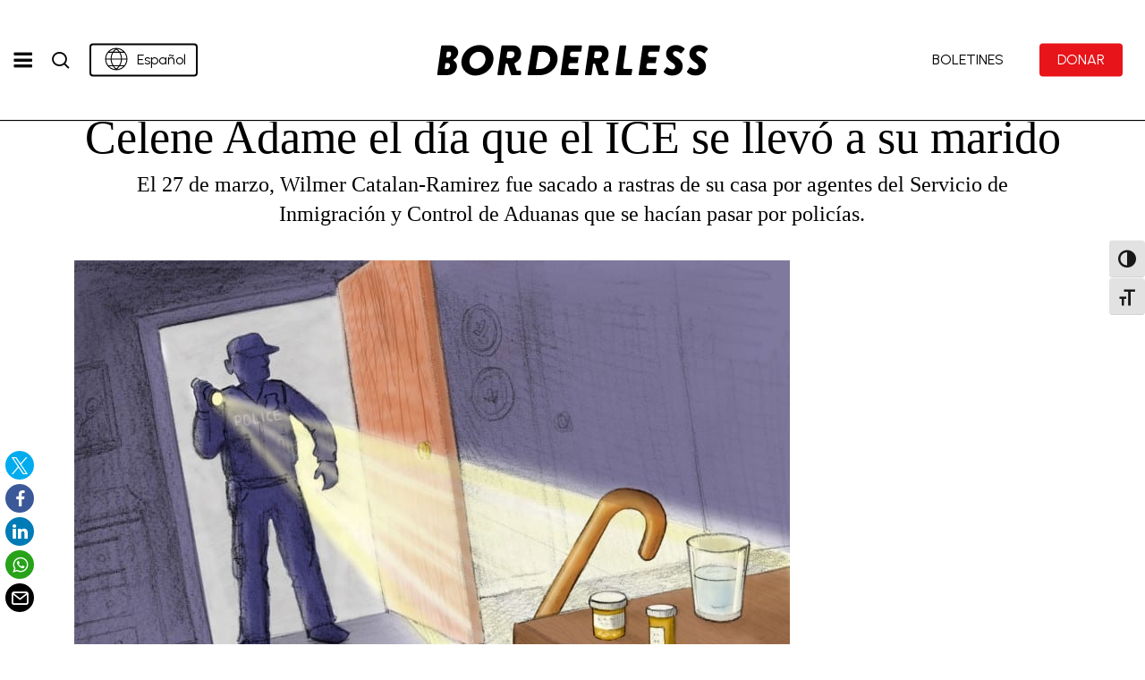

--- FILE ---
content_type: text/html; charset=UTF-8
request_url: https://borderlessmag.org/es/2017/05/08/celene-adame/
body_size: 49956
content:
<!doctype html>
<html lang="es-MX" class="no-js">
<head>
	<meta charset="UTF-8">
	<meta name="viewport" content="width=device-width, initial-scale=1, maximum-scale=5" /><meta name='robots' content='index, follow, max-image-preview:large, max-snippet:-1, max-video-preview:-1' />
	<style>img:is([sizes="auto" i], [sizes^="auto," i]) { contain-intrinsic-size: 3000px 1500px }</style>
	
	<!-- This site is optimized with the Yoast SEO Premium plugin v25.5 (Yoast SEO v26.1.1) - https://yoast.com/wordpress/plugins/seo/ -->
	<title>Celene Adame habla del día en que el ICE se llevó a su marido - Borderless Magazine NFP</title>
<link data-rocket-preload as="style" href="https://fonts.googleapis.com/css?family=Open%20Sans%3A300%2C400%2C600%2C700%7CUrbanist%3A400%2C500%7CZilla%20Slab%3A400%7CNothing%20You%20Could%20Do%3A400&#038;subset=latin%2Clatin-ext,latin&#038;display=swap" rel="preload">
<link href="https://fonts.googleapis.com/css?family=Open%20Sans%3A300%2C400%2C600%2C700%7CUrbanist%3A400%2C500%7CZilla%20Slab%3A400%7CNothing%20You%20Could%20Do%3A400&#038;subset=latin%2Clatin-ext,latin&#038;display=swap" media="print" onload="this.media=&#039;all&#039;" rel="stylesheet">
<noscript><link rel="stylesheet" href="https://fonts.googleapis.com/css?family=Open%20Sans%3A300%2C400%2C600%2C700%7CUrbanist%3A400%2C500%7CZilla%20Slab%3A400%7CNothing%20You%20Could%20Do%3A400&#038;subset=latin%2Clatin-ext,latin&#038;display=swap"></noscript>
	<meta name="description" content="Celene Adame habla del día en que el ICE se llevó a su marido - Borderless Magazine NFP" />
	<link rel="canonical" href="https://borderlessmag.org/es/2017/05/08/celene-adame/" />
	<meta property="og:locale" content="es_MX" />
	<meta property="og:type" content="article" />
	<meta property="og:title" content="Celene Adame habla del día en que el ICE se llevó a su marido - Borderless Magazine NFP" />
	<meta property="og:description" content="Celene Adame habla del día en que el ICE se llevó a su marido - Borderless Magazine NFP" />
	<meta property="og:url" content="https://borderlessmag.org/es/2017/05/08/celene-adame/" />
	<meta property="og:site_name" content="Revista Borderless NFP" />
	<meta property="article:publisher" content="https://www.facebook.com/BorderlessMagazine" />
	<meta property="article:published_time" content="2017-05-08T15:36:19+00:00" />
	<meta property="article:modified_time" content="2022-09-30T17:51:44+00:00" />
	<meta property="og:image" content="https://borderlessmag.org/wordpress/wp-content/uploads/2017/05/1_I_Bo-2auqoMhc0o_7PTmUw.jpeg" />
	<meta property="og:image:width" content="800" />
	<meta property="og:image:height" content="516" />
	<meta property="og:image:type" content="image/jpeg" />
	<meta name="author" content="Alex V. Hernandez" />
	<meta name="twitter:card" content="summary_large_image" />
	<meta name="twitter:label1" content="Escrito por" />
	<meta name="twitter:data1" content="Alex V. Hernandez" />
	<meta name="twitter:label2" content="Tiempo de lectura" />
	<meta name="twitter:data2" content="5 minutos" />
	<meta name="twitter:label3" content="Written by" />
	<meta name="twitter:data3" content="Alex V. Hernandez" />
	<script type="application/ld+json" class="yoast-schema-graph">{"@context":"https://schema.org","@graph":[{"@type":"NewsArticle","@id":"https://borderlessmag.org/2017/05/08/celene-adame/#article","isPartOf":{"@id":"https://borderlessmag.org/2017/05/08/celene-adame/"},"author":[{"@id":"https://borderlessmag.org/#/schema/person/b7c44cea134829b135bb490306f3c00d"}],"headline":"Celene Adame on the day ICE took her husband","datePublished":"2017-05-08T15:36:19+00:00","dateModified":"2022-09-30T17:51:44+00:00","mainEntityOfPage":{"@id":"https://borderlessmag.org/2017/05/08/celene-adame/"},"wordCount":1091,"commentCount":0,"publisher":{"@id":"https://borderlessmag.org/#organization"},"image":{"@id":"https://borderlessmag.org/2017/05/08/celene-adame/#primaryimage"},"thumbnailUrl":"https://borderlessmag.org/wordpress/wp-content/uploads/2017/05/1_I_Bo-2auqoMhc0o_7PTmUw.jpeg","articleSection":["As Told To"],"inLanguage":"es","copyrightYear":"2017","copyrightHolder":{"@id":"https://borderlessmag.org/es/#organization"}},{"@type":"WebPage","@id":"https://borderlessmag.org/2017/05/08/celene-adame/","url":"https://borderlessmag.org/2017/05/08/celene-adame/","name":"Celene Adame on the day ICE took her husband &#8211; Borderless Magazine NFP","isPartOf":{"@id":"https://borderlessmag.org/#website"},"primaryImageOfPage":{"@id":"https://borderlessmag.org/2017/05/08/celene-adame/#primaryimage"},"image":{"@id":"https://borderlessmag.org/2017/05/08/celene-adame/#primaryimage"},"thumbnailUrl":"https://borderlessmag.org/wordpress/wp-content/uploads/2017/05/1_I_Bo-2auqoMhc0o_7PTmUw.jpeg","datePublished":"2017-05-08T15:36:19+00:00","dateModified":"2022-09-30T17:51:44+00:00","description":"Celene Adame on the day ICE took her husband &#8211; Borderless Magazine NFP","inLanguage":"es","potentialAction":[{"@type":"ReadAction","target":["https://borderlessmag.org/2017/05/08/celene-adame/"]}]},{"@type":"ImageObject","inLanguage":"es","@id":"https://borderlessmag.org/2017/05/08/celene-adame/#primaryimage","url":"https://borderlessmag.org/wordpress/wp-content/uploads/2017/05/1_I_Bo-2auqoMhc0o_7PTmUw.jpeg","contentUrl":"https://borderlessmag.org/wordpress/wp-content/uploads/2017/05/1_I_Bo-2auqoMhc0o_7PTmUw.jpeg"},{"@type":"WebSite","@id":"https://borderlessmag.org/#website","url":"https://borderlessmag.org/","name":"Borderless Magazine NFP","description":"Stories about immigration and immigrants","publisher":{"@id":"https://borderlessmag.org/#organization"},"alternateName":"Borderless","potentialAction":[{"@type":"SearchAction","target":{"@type":"EntryPoint","urlTemplate":"https://borderlessmag.org/?s={search_term_string}"},"query-input":{"@type":"PropertyValueSpecification","valueRequired":true,"valueName":"search_term_string"}}],"inLanguage":"es"},{"@type":"Organization","@id":"https://borderlessmag.org/#organization","name":"Borderless Magazine NFP","alternateName":"Borderless Mag","url":"https://borderlessmag.org/","logo":{"@type":"ImageObject","inLanguage":"es","@id":"https://borderlessmag.org/#/schema/logo/image/","url":"https://borderlessmag.org/wordpress/wp-content/uploads/2025/08/BorderlessLogo_main_square.jpg","contentUrl":"https://borderlessmag.org/wordpress/wp-content/uploads/2025/08/BorderlessLogo_main_square.jpg","width":696,"height":696,"caption":"Borderless Magazine NFP"},"image":{"@id":"https://borderlessmag.org/#/schema/logo/image/"},"sameAs":["https://www.facebook.com/BorderlessMagazine","https://www.instagram.com/borderless_mag/","https://www.tiktok.com/@borderless_mag"]},{"@type":"Person","@id":"https://borderlessmag.org/#/schema/person/b7c44cea134829b135bb490306f3c00d","name":"Alex V. Hernandez","image":{"@type":"ImageObject","inLanguage":"es","@id":"https://borderlessmag.org/#/schema/person/image/0a61685281f025747066b93d6dbb086a","url":"https://secure.gravatar.com/avatar/d48b201cf67aa32e94c38d2043b4d45703a28bb42d562b4f49737f5f1f193bc5?s=96&d=mm&r=g","contentUrl":"https://secure.gravatar.com/avatar/d48b201cf67aa32e94c38d2043b4d45703a28bb42d562b4f49737f5f1f193bc5?s=96&d=mm&r=g","caption":"Alex V. Hernandez"},"url":"https://borderlessmag.org/es/author/alex-v-hernandez/"}]}</script>
	<!-- / Yoast SEO Premium plugin. -->


<link rel='dns-prefetch' href='//www.googletagmanager.com' />
<link rel='dns-prefetch' href='//fonts.googleapis.com' />
<link rel='dns-prefetch' href='//d2g2k2oljozvi7.cloudfront.net' />
<link href='https://fonts.gstatic.com' crossorigin rel='preconnect' />
<link href='https://d2g2k2oljozvi7.cloudfront.net' rel='preconnect' />
<link rel="alternate" type="application/rss+xml" title="Borderless Magazine NFP &raquo; Feed" href="https://borderlessmag.org/es/feed/" />
<script type="text/javascript" id="wpp-js" src="https://d2g2k2oljozvi7.cloudfront.net/wordpress/wp-content/plugins/wordpress-popular-posts/assets/js/wpp.min.js?ver=7.3.5" data-sampling="0" data-sampling-rate="100" data-api-url="https://borderlessmag.org/es/wp-json/wordpress-popular-posts" data-post-id="90" data-token="55e6f86bb2" data-lang="0" data-debug="0"></script>
<link rel="preload" href="https://borderlessmag.org/wordpress/wp-content/themes/salient/css/fonts/icomoon.woff?v=1.6" as="font" type="font/woff" crossorigin="anonymous"><script type="text/javascript">
/* <![CDATA[ */
window._wpemojiSettings = {"baseUrl":"https:\/\/s.w.org\/images\/core\/emoji\/16.0.1\/72x72\/","ext":".png","svgUrl":"https:\/\/s.w.org\/images\/core\/emoji\/16.0.1\/svg\/","svgExt":".svg","source":{"concatemoji":"https:\/\/borderlessmag.org\/wordpress\/wp-includes\/js\/wp-emoji-release.min.js?ver=6.8.3"}};
/*! This file is auto-generated */
!function(s,n){var o,i,e;function c(e){try{var t={supportTests:e,timestamp:(new Date).valueOf()};sessionStorage.setItem(o,JSON.stringify(t))}catch(e){}}function p(e,t,n){e.clearRect(0,0,e.canvas.width,e.canvas.height),e.fillText(t,0,0);var t=new Uint32Array(e.getImageData(0,0,e.canvas.width,e.canvas.height).data),a=(e.clearRect(0,0,e.canvas.width,e.canvas.height),e.fillText(n,0,0),new Uint32Array(e.getImageData(0,0,e.canvas.width,e.canvas.height).data));return t.every(function(e,t){return e===a[t]})}function u(e,t){e.clearRect(0,0,e.canvas.width,e.canvas.height),e.fillText(t,0,0);for(var n=e.getImageData(16,16,1,1),a=0;a<n.data.length;a++)if(0!==n.data[a])return!1;return!0}function f(e,t,n,a){switch(t){case"flag":return n(e,"\ud83c\udff3\ufe0f\u200d\u26a7\ufe0f","\ud83c\udff3\ufe0f\u200b\u26a7\ufe0f")?!1:!n(e,"\ud83c\udde8\ud83c\uddf6","\ud83c\udde8\u200b\ud83c\uddf6")&&!n(e,"\ud83c\udff4\udb40\udc67\udb40\udc62\udb40\udc65\udb40\udc6e\udb40\udc67\udb40\udc7f","\ud83c\udff4\u200b\udb40\udc67\u200b\udb40\udc62\u200b\udb40\udc65\u200b\udb40\udc6e\u200b\udb40\udc67\u200b\udb40\udc7f");case"emoji":return!a(e,"\ud83e\udedf")}return!1}function g(e,t,n,a){var r="undefined"!=typeof WorkerGlobalScope&&self instanceof WorkerGlobalScope?new OffscreenCanvas(300,150):s.createElement("canvas"),o=r.getContext("2d",{willReadFrequently:!0}),i=(o.textBaseline="top",o.font="600 32px Arial",{});return e.forEach(function(e){i[e]=t(o,e,n,a)}),i}function t(e){var t=s.createElement("script");t.src=e,t.defer=!0,s.head.appendChild(t)}"undefined"!=typeof Promise&&(o="wpEmojiSettingsSupports",i=["flag","emoji"],n.supports={everything:!0,everythingExceptFlag:!0},e=new Promise(function(e){s.addEventListener("DOMContentLoaded",e,{once:!0})}),new Promise(function(t){var n=function(){try{var e=JSON.parse(sessionStorage.getItem(o));if("object"==typeof e&&"number"==typeof e.timestamp&&(new Date).valueOf()<e.timestamp+604800&&"object"==typeof e.supportTests)return e.supportTests}catch(e){}return null}();if(!n){if("undefined"!=typeof Worker&&"undefined"!=typeof OffscreenCanvas&&"undefined"!=typeof URL&&URL.createObjectURL&&"undefined"!=typeof Blob)try{var e="postMessage("+g.toString()+"("+[JSON.stringify(i),f.toString(),p.toString(),u.toString()].join(",")+"));",a=new Blob([e],{type:"text/javascript"}),r=new Worker(URL.createObjectURL(a),{name:"wpTestEmojiSupports"});return void(r.onmessage=function(e){c(n=e.data),r.terminate(),t(n)})}catch(e){}c(n=g(i,f,p,u))}t(n)}).then(function(e){for(var t in e)n.supports[t]=e[t],n.supports.everything=n.supports.everything&&n.supports[t],"flag"!==t&&(n.supports.everythingExceptFlag=n.supports.everythingExceptFlag&&n.supports[t]);n.supports.everythingExceptFlag=n.supports.everythingExceptFlag&&!n.supports.flag,n.DOMReady=!1,n.readyCallback=function(){n.DOMReady=!0}}).then(function(){return e}).then(function(){var e;n.supports.everything||(n.readyCallback(),(e=n.source||{}).concatemoji?t(e.concatemoji):e.wpemoji&&e.twemoji&&(t(e.twemoji),t(e.wpemoji)))}))}((window,document),window._wpemojiSettings);
/* ]]> */
</script>
<link rel='stylesheet' id='dashicons-css' href='https://d2g2k2oljozvi7.cloudfront.net/wordpress/wp-includes/css/dashicons.min.css?ver=6.8.3' type='text/css' media='all' />
<link rel='stylesheet' id='post-views-counter-frontend-css' href='https://d2g2k2oljozvi7.cloudfront.net/wordpress/wp-content/plugins/post-views-counter/css/frontend.min.css?ver=1.5.6' type='text/css' media='all' />
<link rel='alternate stylesheet' id='powerkit-icons-css' href='https://borderlessmag.org/wordpress/wp-content/plugins/powerkit/assets/fonts/powerkit-icons.woff?ver=3.0.2' type='text/css' as='font' crossorigin />
<link rel='stylesheet' id='powerkit-css' href='https://d2g2k2oljozvi7.cloudfront.net/wordpress/wp-content/plugins/powerkit/assets/css/powerkit.css?ver=3.0.2' type='text/css' media='all' />
<style id='wp-emoji-styles-inline-css' type='text/css'>

	img.wp-smiley, img.emoji {
		display: inline !important;
		border: none !important;
		box-shadow: none !important;
		height: 1em !important;
		width: 1em !important;
		margin: 0 0.07em !important;
		vertical-align: -0.1em !important;
		background: none !important;
		padding: 0 !important;
	}
</style>
<link rel='stylesheet' id='activecampaign-form-block-css' href='https://d2g2k2oljozvi7.cloudfront.net/wordpress/wp-content/plugins/activecampaign-subscription-forms/activecampaign-form-block/build/style-index.css?ver=1761261176' type='text/css' media='all' />
<style id='co-authors-plus-coauthors-style-inline-css' type='text/css'>
.wp-block-co-authors-plus-coauthors.is-layout-flow [class*=wp-block-co-authors-plus]{display:inline}

</style>
<style id='co-authors-plus-avatar-style-inline-css' type='text/css'>
.wp-block-co-authors-plus-avatar :where(img){height:auto;max-width:100%;vertical-align:bottom}.wp-block-co-authors-plus-coauthors.is-layout-flow .wp-block-co-authors-plus-avatar :where(img){vertical-align:middle}.wp-block-co-authors-plus-avatar:is(.alignleft,.alignright){display:table}.wp-block-co-authors-plus-avatar.aligncenter{display:table;margin-inline:auto}

</style>
<style id='co-authors-plus-image-style-inline-css' type='text/css'>
.wp-block-co-authors-plus-image{margin-bottom:0}.wp-block-co-authors-plus-image :where(img){height:auto;max-width:100%;vertical-align:bottom}.wp-block-co-authors-plus-coauthors.is-layout-flow .wp-block-co-authors-plus-image :where(img){vertical-align:middle}.wp-block-co-authors-plus-image:is(.alignfull,.alignwide) :where(img){width:100%}.wp-block-co-authors-plus-image:is(.alignleft,.alignright){display:table}.wp-block-co-authors-plus-image.aligncenter{display:table;margin-inline:auto}

</style>
<link rel='stylesheet' id='awsm-ead-public-css' href='https://d2g2k2oljozvi7.cloudfront.net/wordpress/wp-content/plugins/embed-any-document/css/embed-public.min.css?ver=2.7.8' type='text/css' media='all' />
<style id='global-styles-inline-css' type='text/css'>
:root{--wp--preset--aspect-ratio--square: 1;--wp--preset--aspect-ratio--4-3: 4/3;--wp--preset--aspect-ratio--3-4: 3/4;--wp--preset--aspect-ratio--3-2: 3/2;--wp--preset--aspect-ratio--2-3: 2/3;--wp--preset--aspect-ratio--16-9: 16/9;--wp--preset--aspect-ratio--9-16: 9/16;--wp--preset--color--black: #000000;--wp--preset--color--cyan-bluish-gray: #abb8c3;--wp--preset--color--white: #ffffff;--wp--preset--color--pale-pink: #f78da7;--wp--preset--color--vivid-red: #cf2e2e;--wp--preset--color--luminous-vivid-orange: #ff6900;--wp--preset--color--luminous-vivid-amber: #fcb900;--wp--preset--color--light-green-cyan: #7bdcb5;--wp--preset--color--vivid-green-cyan: #00d084;--wp--preset--color--pale-cyan-blue: #8ed1fc;--wp--preset--color--vivid-cyan-blue: #0693e3;--wp--preset--color--vivid-purple: #9b51e0;--wp--preset--gradient--vivid-cyan-blue-to-vivid-purple: linear-gradient(135deg,rgba(6,147,227,1) 0%,rgb(155,81,224) 100%);--wp--preset--gradient--light-green-cyan-to-vivid-green-cyan: linear-gradient(135deg,rgb(122,220,180) 0%,rgb(0,208,130) 100%);--wp--preset--gradient--luminous-vivid-amber-to-luminous-vivid-orange: linear-gradient(135deg,rgba(252,185,0,1) 0%,rgba(255,105,0,1) 100%);--wp--preset--gradient--luminous-vivid-orange-to-vivid-red: linear-gradient(135deg,rgba(255,105,0,1) 0%,rgb(207,46,46) 100%);--wp--preset--gradient--very-light-gray-to-cyan-bluish-gray: linear-gradient(135deg,rgb(238,238,238) 0%,rgb(169,184,195) 100%);--wp--preset--gradient--cool-to-warm-spectrum: linear-gradient(135deg,rgb(74,234,220) 0%,rgb(151,120,209) 20%,rgb(207,42,186) 40%,rgb(238,44,130) 60%,rgb(251,105,98) 80%,rgb(254,248,76) 100%);--wp--preset--gradient--blush-light-purple: linear-gradient(135deg,rgb(255,206,236) 0%,rgb(152,150,240) 100%);--wp--preset--gradient--blush-bordeaux: linear-gradient(135deg,rgb(254,205,165) 0%,rgb(254,45,45) 50%,rgb(107,0,62) 100%);--wp--preset--gradient--luminous-dusk: linear-gradient(135deg,rgb(255,203,112) 0%,rgb(199,81,192) 50%,rgb(65,88,208) 100%);--wp--preset--gradient--pale-ocean: linear-gradient(135deg,rgb(255,245,203) 0%,rgb(182,227,212) 50%,rgb(51,167,181) 100%);--wp--preset--gradient--electric-grass: linear-gradient(135deg,rgb(202,248,128) 0%,rgb(113,206,126) 100%);--wp--preset--gradient--midnight: linear-gradient(135deg,rgb(2,3,129) 0%,rgb(40,116,252) 100%);--wp--preset--font-size--small: 13px;--wp--preset--font-size--medium: 20px;--wp--preset--font-size--large: 36px;--wp--preset--font-size--x-large: 42px;--wp--preset--spacing--20: 0.44rem;--wp--preset--spacing--30: 0.67rem;--wp--preset--spacing--40: 1rem;--wp--preset--spacing--50: 1.5rem;--wp--preset--spacing--60: 2.25rem;--wp--preset--spacing--70: 3.38rem;--wp--preset--spacing--80: 5.06rem;--wp--preset--shadow--natural: 6px 6px 9px rgba(0, 0, 0, 0.2);--wp--preset--shadow--deep: 12px 12px 50px rgba(0, 0, 0, 0.4);--wp--preset--shadow--sharp: 6px 6px 0px rgba(0, 0, 0, 0.2);--wp--preset--shadow--outlined: 6px 6px 0px -3px rgba(255, 255, 255, 1), 6px 6px rgba(0, 0, 0, 1);--wp--preset--shadow--crisp: 6px 6px 0px rgba(0, 0, 0, 1);}:root { --wp--style--global--content-size: 1300px;--wp--style--global--wide-size: 1300px; }:where(body) { margin: 0; }.wp-site-blocks > .alignleft { float: left; margin-right: 2em; }.wp-site-blocks > .alignright { float: right; margin-left: 2em; }.wp-site-blocks > .aligncenter { justify-content: center; margin-left: auto; margin-right: auto; }:where(.is-layout-flex){gap: 0.5em;}:where(.is-layout-grid){gap: 0.5em;}.is-layout-flow > .alignleft{float: left;margin-inline-start: 0;margin-inline-end: 2em;}.is-layout-flow > .alignright{float: right;margin-inline-start: 2em;margin-inline-end: 0;}.is-layout-flow > .aligncenter{margin-left: auto !important;margin-right: auto !important;}.is-layout-constrained > .alignleft{float: left;margin-inline-start: 0;margin-inline-end: 2em;}.is-layout-constrained > .alignright{float: right;margin-inline-start: 2em;margin-inline-end: 0;}.is-layout-constrained > .aligncenter{margin-left: auto !important;margin-right: auto !important;}.is-layout-constrained > :where(:not(.alignleft):not(.alignright):not(.alignfull)){max-width: var(--wp--style--global--content-size);margin-left: auto !important;margin-right: auto !important;}.is-layout-constrained > .alignwide{max-width: var(--wp--style--global--wide-size);}body .is-layout-flex{display: flex;}.is-layout-flex{flex-wrap: wrap;align-items: center;}.is-layout-flex > :is(*, div){margin: 0;}body .is-layout-grid{display: grid;}.is-layout-grid > :is(*, div){margin: 0;}body{padding-top: 0px;padding-right: 0px;padding-bottom: 0px;padding-left: 0px;}:root :where(.wp-element-button, .wp-block-button__link){background-color: #32373c;border-width: 0;color: #fff;font-family: inherit;font-size: inherit;line-height: inherit;padding: calc(0.667em + 2px) calc(1.333em + 2px);text-decoration: none;}.has-black-color{color: var(--wp--preset--color--black) !important;}.has-cyan-bluish-gray-color{color: var(--wp--preset--color--cyan-bluish-gray) !important;}.has-white-color{color: var(--wp--preset--color--white) !important;}.has-pale-pink-color{color: var(--wp--preset--color--pale-pink) !important;}.has-vivid-red-color{color: var(--wp--preset--color--vivid-red) !important;}.has-luminous-vivid-orange-color{color: var(--wp--preset--color--luminous-vivid-orange) !important;}.has-luminous-vivid-amber-color{color: var(--wp--preset--color--luminous-vivid-amber) !important;}.has-light-green-cyan-color{color: var(--wp--preset--color--light-green-cyan) !important;}.has-vivid-green-cyan-color{color: var(--wp--preset--color--vivid-green-cyan) !important;}.has-pale-cyan-blue-color{color: var(--wp--preset--color--pale-cyan-blue) !important;}.has-vivid-cyan-blue-color{color: var(--wp--preset--color--vivid-cyan-blue) !important;}.has-vivid-purple-color{color: var(--wp--preset--color--vivid-purple) !important;}.has-black-background-color{background-color: var(--wp--preset--color--black) !important;}.has-cyan-bluish-gray-background-color{background-color: var(--wp--preset--color--cyan-bluish-gray) !important;}.has-white-background-color{background-color: var(--wp--preset--color--white) !important;}.has-pale-pink-background-color{background-color: var(--wp--preset--color--pale-pink) !important;}.has-vivid-red-background-color{background-color: var(--wp--preset--color--vivid-red) !important;}.has-luminous-vivid-orange-background-color{background-color: var(--wp--preset--color--luminous-vivid-orange) !important;}.has-luminous-vivid-amber-background-color{background-color: var(--wp--preset--color--luminous-vivid-amber) !important;}.has-light-green-cyan-background-color{background-color: var(--wp--preset--color--light-green-cyan) !important;}.has-vivid-green-cyan-background-color{background-color: var(--wp--preset--color--vivid-green-cyan) !important;}.has-pale-cyan-blue-background-color{background-color: var(--wp--preset--color--pale-cyan-blue) !important;}.has-vivid-cyan-blue-background-color{background-color: var(--wp--preset--color--vivid-cyan-blue) !important;}.has-vivid-purple-background-color{background-color: var(--wp--preset--color--vivid-purple) !important;}.has-black-border-color{border-color: var(--wp--preset--color--black) !important;}.has-cyan-bluish-gray-border-color{border-color: var(--wp--preset--color--cyan-bluish-gray) !important;}.has-white-border-color{border-color: var(--wp--preset--color--white) !important;}.has-pale-pink-border-color{border-color: var(--wp--preset--color--pale-pink) !important;}.has-vivid-red-border-color{border-color: var(--wp--preset--color--vivid-red) !important;}.has-luminous-vivid-orange-border-color{border-color: var(--wp--preset--color--luminous-vivid-orange) !important;}.has-luminous-vivid-amber-border-color{border-color: var(--wp--preset--color--luminous-vivid-amber) !important;}.has-light-green-cyan-border-color{border-color: var(--wp--preset--color--light-green-cyan) !important;}.has-vivid-green-cyan-border-color{border-color: var(--wp--preset--color--vivid-green-cyan) !important;}.has-pale-cyan-blue-border-color{border-color: var(--wp--preset--color--pale-cyan-blue) !important;}.has-vivid-cyan-blue-border-color{border-color: var(--wp--preset--color--vivid-cyan-blue) !important;}.has-vivid-purple-border-color{border-color: var(--wp--preset--color--vivid-purple) !important;}.has-vivid-cyan-blue-to-vivid-purple-gradient-background{background: var(--wp--preset--gradient--vivid-cyan-blue-to-vivid-purple) !important;}.has-light-green-cyan-to-vivid-green-cyan-gradient-background{background: var(--wp--preset--gradient--light-green-cyan-to-vivid-green-cyan) !important;}.has-luminous-vivid-amber-to-luminous-vivid-orange-gradient-background{background: var(--wp--preset--gradient--luminous-vivid-amber-to-luminous-vivid-orange) !important;}.has-luminous-vivid-orange-to-vivid-red-gradient-background{background: var(--wp--preset--gradient--luminous-vivid-orange-to-vivid-red) !important;}.has-very-light-gray-to-cyan-bluish-gray-gradient-background{background: var(--wp--preset--gradient--very-light-gray-to-cyan-bluish-gray) !important;}.has-cool-to-warm-spectrum-gradient-background{background: var(--wp--preset--gradient--cool-to-warm-spectrum) !important;}.has-blush-light-purple-gradient-background{background: var(--wp--preset--gradient--blush-light-purple) !important;}.has-blush-bordeaux-gradient-background{background: var(--wp--preset--gradient--blush-bordeaux) !important;}.has-luminous-dusk-gradient-background{background: var(--wp--preset--gradient--luminous-dusk) !important;}.has-pale-ocean-gradient-background{background: var(--wp--preset--gradient--pale-ocean) !important;}.has-electric-grass-gradient-background{background: var(--wp--preset--gradient--electric-grass) !important;}.has-midnight-gradient-background{background: var(--wp--preset--gradient--midnight) !important;}.has-small-font-size{font-size: var(--wp--preset--font-size--small) !important;}.has-medium-font-size{font-size: var(--wp--preset--font-size--medium) !important;}.has-large-font-size{font-size: var(--wp--preset--font-size--large) !important;}.has-x-large-font-size{font-size: var(--wp--preset--font-size--x-large) !important;}
:where(.wp-block-post-template.is-layout-flex){gap: 1.25em;}:where(.wp-block-post-template.is-layout-grid){gap: 1.25em;}
:where(.wp-block-columns.is-layout-flex){gap: 2em;}:where(.wp-block-columns.is-layout-grid){gap: 2em;}
:root :where(.wp-block-pullquote){font-size: 1.5em;line-height: 1.6;}
</style>
<link rel='stylesheet' id='borderless-layout-style-css' href='https://d2g2k2oljozvi7.cloudfront.net/wordpress/wp-content/plugins/borderless-layout/assets/style.css?ver=1756445865' type='text/css' media='all' />
<link rel='stylesheet' id='media-credit-css' href='https://d2g2k2oljozvi7.cloudfront.net/wordpress/wp-content/plugins/media-credit/public/css/media-credit.min.css?ver=4.3.0' type='text/css' media='all' />
<link rel='stylesheet' id='powerkit-author-box-css' href='https://d2g2k2oljozvi7.cloudfront.net/wordpress/wp-content/plugins/powerkit/modules/author-box/public/css/public-powerkit-author-box.css?ver=3.0.2' type='text/css' media='all' />
<link rel='stylesheet' id='powerkit-basic-elements-css' href='https://d2g2k2oljozvi7.cloudfront.net/wordpress/wp-content/plugins/powerkit/modules/basic-elements/public/css/public-powerkit-basic-elements.css?ver=3.0.2' type='text/css' media='screen' />
<link rel='stylesheet' id='powerkit-coming-soon-css' href='https://d2g2k2oljozvi7.cloudfront.net/wordpress/wp-content/plugins/powerkit/modules/coming-soon/public/css/public-powerkit-coming-soon.css?ver=3.0.2' type='text/css' media='all' />
<link rel='stylesheet' id='powerkit-content-formatting-css' href='https://d2g2k2oljozvi7.cloudfront.net/wordpress/wp-content/plugins/powerkit/modules/content-formatting/public/css/public-powerkit-content-formatting.css?ver=3.0.2' type='text/css' media='all' />
<link rel='stylesheet' id='powerkit-сontributors-css' href='https://d2g2k2oljozvi7.cloudfront.net/wordpress/wp-content/plugins/powerkit/modules/contributors/public/css/public-powerkit-contributors.css?ver=3.0.2' type='text/css' media='all' />
<link rel='stylesheet' id='powerkit-featured-categories-css' href='https://d2g2k2oljozvi7.cloudfront.net/wordpress/wp-content/plugins/powerkit/modules/featured-categories/public/css/public-powerkit-featured-categories.css?ver=3.0.2' type='text/css' media='all' />
<link rel='stylesheet' id='powerkit-inline-posts-css' href='https://d2g2k2oljozvi7.cloudfront.net/wordpress/wp-content/plugins/powerkit/modules/inline-posts/public/css/public-powerkit-inline-posts.css?ver=3.0.2' type='text/css' media='all' />
<link rel='stylesheet' id='powerkit-widget-posts-css' href='https://d2g2k2oljozvi7.cloudfront.net/wordpress/wp-content/plugins/powerkit/modules/posts/public/css/public-powerkit-widget-posts.css?ver=3.0.2' type='text/css' media='all' />
<link rel='stylesheet' id='powerkit-share-buttons-css' href='https://d2g2k2oljozvi7.cloudfront.net/wordpress/wp-content/plugins/powerkit/modules/share-buttons/public/css/public-powerkit-share-buttons.css?ver=3.0.2' type='text/css' media='all' />
<link rel='stylesheet' id='powerkit-table-of-contents-css' href='https://d2g2k2oljozvi7.cloudfront.net/wordpress/wp-content/plugins/powerkit/modules/table-of-contents/public/css/public-powerkit-table-of-contents.css?ver=3.0.2' type='text/css' media='all' />
<link rel='stylesheet' id='widget-builder-css' href='https://d2g2k2oljozvi7.cloudfront.net/wordpress/wp-content/plugins/ultimate-widget-builder-pro-vc/assets/css/home-widget-builder.css?ver=6.8.3' type='text/css' media='all' />
<link rel='stylesheet' id='ui-font-css' href='https://d2g2k2oljozvi7.cloudfront.net/wordpress/wp-content/plugins/wp-accessibility/toolbar/fonts/css/a11y-toolbar.css?ver=2.2.5' type='text/css' media='all' />
<link rel='stylesheet' id='wpa-toolbar-css' href='https://d2g2k2oljozvi7.cloudfront.net/wordpress/wp-content/plugins/wp-accessibility/toolbar/css/a11y.css?ver=2.2.5' type='text/css' media='all' />
<link rel='stylesheet' id='ui-fontsize.css-css' href='https://d2g2k2oljozvi7.cloudfront.net/wordpress/wp-content/plugins/wp-accessibility/toolbar/css/a11y-fontsize.css?ver=2.2.5' type='text/css' media='all' />
<style id='ui-fontsize.css-inline-css' type='text/css'>
html { --wpa-font-size: clamp( 24px, 1.5rem, 36px ); --wpa-h1-size : clamp( 48px, 3rem, 72px ); --wpa-h2-size : clamp( 40px, 2.5rem, 60px ); --wpa-h3-size : clamp( 32px, 2rem, 48px ); --wpa-h4-size : clamp( 28px, 1.75rem, 42px ); --wpa-sub-list-size: 1.1em; --wpa-sub-sub-list-size: 1em; } 
</style>
<link rel='stylesheet' id='wpa-style-css' href='https://d2g2k2oljozvi7.cloudfront.net/wordpress/wp-content/plugins/wp-accessibility/css/wpa-style.css?ver=2.2.5' type='text/css' media='all' />
<style id='wpa-style-inline-css' type='text/css'>
:root { --admin-bar-top : 7px; }
</style>
<link rel='stylesheet' id='wpda_wpdp_public-css' href='https://d2g2k2oljozvi7.cloudfront.net/wordpress/wp-content/plugins/wp-data-access/public/../assets/css/wpda_public.css?ver=5.5.60' type='text/css' media='all' />
<link rel='stylesheet' id='trp-language-switcher-style-css' href='https://d2g2k2oljozvi7.cloudfront.net/wordpress/wp-content/plugins/translatepress-multilingual/assets/css/trp-language-switcher.css?ver=3.0' type='text/css' media='all' />
<link rel='stylesheet' id='wordpress-popular-posts-css-css' href='https://d2g2k2oljozvi7.cloudfront.net/wordpress/wp-content/plugins/wordpress-popular-posts/assets/css/wpp.css?ver=7.3.5' type='text/css' media='all' />
<link rel='stylesheet' id='salient-grid-system-css' href='https://d2g2k2oljozvi7.cloudfront.net/wordpress/wp-content/themes/salient/css/build/grid-system.css?ver=17.4.1' type='text/css' media='all' />
<link rel='stylesheet' id='main-styles-css' href='https://d2g2k2oljozvi7.cloudfront.net/wordpress/wp-content/themes/salient/css/build/style.css?ver=17.4.1' type='text/css' media='all' />
<style id='main-styles-inline-css' type='text/css'>
body[data-bg-header] .container-wrap { 
				padding-bottom: 0; 
			} 
			#pagination { 
				margin-bottom: 40px; 
			}
@media only screen and (max-width:999px){#ajax-content-wrap .top-level .nectar-post-grid[data-animation*="fade"] .nectar-post-grid-item,#ajax-content-wrap .top-level .nectar-post-grid[data-animation="zoom-out-reveal"] .nectar-post-grid-item *:not(.content):not(.bg-overlay),#ajax-content-wrap .top-level .nectar-post-grid[data-animation="zoom-out-reveal"] .nectar-post-grid-item *:before{transform:none;opacity:1;clip-path:none;}#ajax-content-wrap .top-level .nectar-post-grid[data-animation="zoom-out-reveal"] .nectar-post-grid-item .nectar-el-parallax-scroll .nectar-post-grid-item-bg-wrap-inner{transform:scale(1.275);}}.wpb_row.vc_row.top-level .nectar-video-bg{opacity:1;height:100%;width:100%;object-fit:cover;object-position:center center;}body.using-mobile-browser .wpb_row.vc_row.top-level .nectar-video-wrap{left:0;}body.using-mobile-browser .wpb_row.vc_row.top-level.full-width-section .nectar-video-wrap:not(.column-video){left:50%;}body.using-mobile-browser #nectar_fullscreen_rows[data-mobile-disable="off"] .wpb_row.vc_row.top-level.full-width-section .nectar-video-wrap:not(.column-video){left:0;}.wpb_row.vc_row.top-level .nectar-video-wrap{opacity:1;width:100%;}body .wpb_row.parallax_section.top-level > .nectar-video-wrap video:not(.translate){opacity:1;}.top-level .portfolio-items[data-loading=lazy-load] .col .inner-wrap.animated .top-level-image{opacity:1;}.wpb_row.vc_row.top-level .column-image-bg-wrap[data-n-parallax-bg="true"] .column-image-bg,.wpb_row.vc_row.top-level + .wpb_row .column-image-bg-wrap[data-n-parallax-bg="true"] .column-image-bg,#portfolio-extra > .wpb_row.vc_row.parallax_section:first-child .row-bg{transform:none!important;height:100%!important;opacity:1;}#portfolio-extra > .wpb_row.vc_row.parallax_section .row-bg{background-attachment:scroll;}.scroll-down-wrap.hidden{transform:none;opacity:1;}#ajax-loading-screen[data-disable-mobile="0"]{display:none!important;}body[data-slide-out-widget-area-style="slide-out-from-right"].material .slide_out_area_close.hide_until_rendered{opacity:0;}
</style>
<link rel='stylesheet' id='nectar-header-layout-centered-logo-between-menu-alt-css' href='https://d2g2k2oljozvi7.cloudfront.net/wordpress/wp-content/themes/salient/css/build/header/header-layout-centered-logo-between-menu-alt.css?ver=17.4.1' type='text/css' media='all' />
<link rel='stylesheet' id='nectar-single-styles-css' href='https://d2g2k2oljozvi7.cloudfront.net/wordpress/wp-content/themes/salient/css/build/single.css?ver=17.4.1' type='text/css' media='all' />
<link rel='stylesheet' id='nectar-element-wpb-column-border-css' href='https://d2g2k2oljozvi7.cloudfront.net/wordpress/wp-content/themes/salient/css/build/elements/element-wpb-column-border.css?ver=17.4.1' type='text/css' media='all' />
<link rel='stylesheet' id='nectar-wpforms-css' href='https://d2g2k2oljozvi7.cloudfront.net/wordpress/wp-content/themes/salient/css/build/third-party/wpforms.css?ver=17.4.1' type='text/css' media='all' />
<link rel='stylesheet' id='nectar-brands-css' href='https://d2g2k2oljozvi7.cloudfront.net/wordpress/wp-content/themes/salient/css/nectar-brands.css?ver=17.4.1' type='text/css' media='all' />

<link rel='stylesheet' id='responsive-css' href='https://d2g2k2oljozvi7.cloudfront.net/wordpress/wp-content/themes/salient/css/build/responsive.css?ver=17.4.1' type='text/css' media='all' />
<link rel='stylesheet' id='skin-material-css' href='https://d2g2k2oljozvi7.cloudfront.net/wordpress/wp-content/themes/salient/css/build/skin-material.css?ver=17.4.1' type='text/css' media='all' />
<link rel='stylesheet' id='salient-wp-menu-dynamic-css' href='https://d2g2k2oljozvi7.cloudfront.net/wordpress/wp-content/uploads/salient/menu-dynamic.css?ver=85246' type='text/css' media='all' />
<link rel='stylesheet' id='rsfv-fallback-css' href='https://d2g2k2oljozvi7.cloudfront.net/wordpress/wp-content/plugins/really-simple-featured-video/includes/Compatibility/Themes/Fallback/styles.css?ver=1760616948' type='text/css' media='all' />
<style id='rsfv-fallback-inline-css' type='text/css'>
.rsfv-has-video video.rsfv-video,
                        .rsfv-has-video iframe.rsfv-video 
                        {width: 100% !important; height: auto; aspect-ratio: 21/9;}
</style>
<link rel='stylesheet' id='js_composer_custom_css-css' href='//d2g2k2oljozvi7.cloudfront.net/wordpress/wp-content/uploads/js_composer/custom.css?ver=8.4.2' type='text/css' media='all' />
<link rel='stylesheet' id='dynamic-css-css' href='https://d2g2k2oljozvi7.cloudfront.net/wordpress/wp-content/themes/salient/css/salient-dynamic-styles.css?ver=74177' type='text/css' media='all' />
<style id='dynamic-css-inline-css' type='text/css'>
@media only screen and (min-width:1000px){body #ajax-content-wrap.no-scroll{min-height:calc(100vh - 86px);height:calc(100vh - 86px)!important;}}@media only screen and (min-width:1000px){#page-header-wrap.fullscreen-header,#page-header-wrap.fullscreen-header #page-header-bg,html:not(.nectar-box-roll-loaded) .nectar-box-roll > #page-header-bg.fullscreen-header,.nectar_fullscreen_zoom_recent_projects,#nectar_fullscreen_rows:not(.afterLoaded) > div{height:calc(100vh - 85px);}.wpb_row.vc_row-o-full-height.top-level,.wpb_row.vc_row-o-full-height.top-level > .col.span_12{min-height:calc(100vh - 85px);}html:not(.nectar-box-roll-loaded) .nectar-box-roll > #page-header-bg.fullscreen-header{top:86px;}.nectar-slider-wrap[data-fullscreen="true"]:not(.loaded),.nectar-slider-wrap[data-fullscreen="true"]:not(.loaded) .swiper-container{height:calc(100vh - 84px)!important;}.admin-bar .nectar-slider-wrap[data-fullscreen="true"]:not(.loaded),.admin-bar .nectar-slider-wrap[data-fullscreen="true"]:not(.loaded) .swiper-container{height:calc(100vh - 84px - 32px)!important;}}.admin-bar[class*="page-template-template-no-header"] .wpb_row.vc_row-o-full-height.top-level,.admin-bar[class*="page-template-template-no-header"] .wpb_row.vc_row-o-full-height.top-level > .col.span_12{min-height:calc(100vh - 32px);}body[class*="page-template-template-no-header"] .wpb_row.vc_row-o-full-height.top-level,body[class*="page-template-template-no-header"] .wpb_row.vc_row-o-full-height.top-level > .col.span_12{min-height:100vh;}@media only screen and (max-width:999px){.using-mobile-browser #nectar_fullscreen_rows:not(.afterLoaded):not([data-mobile-disable="on"]) > div{height:calc(100vh - 106px);}.using-mobile-browser .wpb_row.vc_row-o-full-height.top-level,.using-mobile-browser .wpb_row.vc_row-o-full-height.top-level > .col.span_12,[data-permanent-transparent="1"].using-mobile-browser .wpb_row.vc_row-o-full-height.top-level,[data-permanent-transparent="1"].using-mobile-browser .wpb_row.vc_row-o-full-height.top-level > .col.span_12{min-height:calc(100vh - 106px);}html:not(.nectar-box-roll-loaded) .nectar-box-roll > #page-header-bg.fullscreen-header,.nectar_fullscreen_zoom_recent_projects,.nectar-slider-wrap[data-fullscreen="true"]:not(.loaded),.nectar-slider-wrap[data-fullscreen="true"]:not(.loaded) .swiper-container,#nectar_fullscreen_rows:not(.afterLoaded):not([data-mobile-disable="on"]) > div{height:calc(100vh - 53px);}.wpb_row.vc_row-o-full-height.top-level,.wpb_row.vc_row-o-full-height.top-level > .col.span_12{min-height:calc(100vh - 53px);}body[data-transparent-header="false"] #ajax-content-wrap.no-scroll{min-height:calc(100vh - 53px);height:calc(100vh - 53px);}}.screen-reader-text,.nectar-skip-to-content:not(:focus){border:0;clip:rect(1px,1px,1px,1px);clip-path:inset(50%);height:1px;margin:-1px;overflow:hidden;padding:0;position:absolute!important;width:1px;word-wrap:normal!important;}.row .col img:not([srcset]){width:auto;}.row .col img.img-with-animation.nectar-lazy:not([srcset]){width:100%;}
/*Newsletter input text colour change*/
body[data-form-style="minimal"] .container-wrap .span_12.light input[type="email"]:not(:root):not(:root):not(:root){color:#111 !important; -webkit-text-fill-color:#111 !important; caret-color:#111 !important;}

/* HEADER OVERRIDES */
#header-outer:not([data-format=centered-menu-under-logo]):not([data-format=centered-menu-bottom-bar]) #top nav>ul>li.trp-language-switcher-container[class*=button_]>a {
    padding-left:17px; padding-right:13px;
}

body .container-wrap,
body .container-wrap .main-content {
    margin-bottom:0!important;
    padding-bottom:0!important;
}

#header-outer nav>ul>.megamenu.nectar-megamenu-menu-item>.sub-menu {padding-top:40px; padding-bottom:40px;}

#top nav>ul>.megamenu ul>li.center {text-align:center;}
#top nav>ul>.megamenu ul>li.image-top a {
    display: flex;
    flex-direction: column-reverse;
    align-items: center;
    gap: 20px;
}

#top nav>ul>.megamenu ul>li.underline::after {
    content:' '; 
    display:block; 
    width:50px; 
    height:2px; 
    background:#e71419; 
    margin:25px 5px;
    padding:0;}
    
#top nav>ul>.megamenu ul>li.line-above::before {
    content:' '; 
    display:block; 
    width:50px; 
    height:2px; 
    background:#e71419; 
    margin:50px 5px 25px 5px;
    padding:0;}    

#header-outer header .nectar-menu-icon-img {max-height:none;}
#top nav>ul>.megamenu ul > li.red > a .menu-title-text,
#slide-out-widget-area.slide-out-from-right-hover .inner-wrap>.inner .off-canvas-menu-container li.red > a {color:#e71419;}
#top nav>ul>.megamenu ul > li.bold > a .menu-title-text,
#slide-out-widget-area.slide-out-from-right-hover .inner-wrap>.inner .off-canvas-menu-container li.bold > a {font-weight:700;}
#top nav>ul>.megamenu ul > li.large > a .menu-title-text,
#slide-out-widget-area.slide-out-from-right-hover .inner-wrap>.inner .off-canvas-menu-container li.large > a {font-size:24px;}


/*li.trp-language-switcher-container .menu-title-text::after {
    content: '\f054';
    font-family: 'FontAwesome';
    font-size:14px;
    margin:0 5px;
}*/   

li.trp-language-switcher-container .nectar-menu-icon {
    margin-top:2px;
}

/*CUSTOM PLUGIN OVERRIDES*/
body .wpb_wrapper>div {margin-bottom:0;}
/*Removes snippet controlled double-up of media credit*/
.bl-layout .media-credit {display:none;}

.bl-article__row {
    gap:20px;
    padding-right:0;
}

.bl-layout__content > .bl-article:not(:last-child), .bl-layout__content > .bl-layout__article:not(:last-child) {
    padding-bottom:15px;
    margin-bottom:25px;
}

.bl-article__media { aspect-ratio: 3 / 2;  width: 100%; overflow:hidden; text-align:center; display:inline-block;}
.bl-article__media a, .bl-article__media img {min-width: 100%;  height: 100%!important;  object-fit: cover; margin-left:auto; margin-right:auto;}

.bl-layout__image img {margin-bottom:20px!important; margin-left:auto; margin-right:auto;}
    .bl-article__image {border-radius:0; margin-bottom:10px!important;}

.bl-layout--standard .bl-article__media {margin-bottom:10px;}

.bl-layout__header {
    margin-bottom:2rem!important;
}

.bl-article .media-credit {
        font-family:Zilla Slab;   
        font-size:12px;
        text-align:left;
}

.bl-article__authors {letter-spacing:1px; line-height:1.5em;}

.bl-layout__counter {display:none;}

.bl-layout__title {font-size:28px; letter-spacing:-1px;}
.bl-layout__header-button, .bl-layout__header-button:hover {
    background:none!important;
    padding:0;
    color:#000!important;
    font-family:Zilla Slab;    
    min-width:50px;
}

.bl-article__title {
    margin-bottom:10px!important;
}

    .bl-article__title-text {
        margin-bottom:0!important;
        line-height:1.1em;
        font-size:22px;
    }

    .bl-article--standard h3.bl-article__title-text {
        margin-bottom:0!important;
        line-height:1.3em!important;
        font-size:20px!important;
    }

.rsfv-shortcode-wrapper, iframe.rsfv-video.iframe-embed {
    height:500px!important; 
    width:260px!important;
    margin:auto;
    text-align:center;
}
.rsfv-shortcode-wrapper .iframe.rsfv-video.iframe-embed {
    
}

.bl-article__meta {
    color:#000; 
    margin:5px 0; 
    text-transform:uppercase;
    font-family:Zilla Slab;
    display:inline-block;
}

.bl-article__counter {
    color:#e71419;
    margin-right:10px;
    font-size:20px;
}

.bl-layout__content > .bl-article {
    margin-bottom:0;
}

.bl-layout__content > .bl-article:not(:last-child),
.bl-layout__content > .bl-layout__article:not(:last-child) {
    border-bottom: 1px solid #ccc;
    padding:0 0 20px;
    margin:0 0 20px;    
}

.bl-layout__excerpt {
    margin:10px 0;
    font-size: 1rem;
    line-height: 1.6;    
}

/*Quote Versions*/
.bl-layout--quote .bl-layout__header {
    border-bottom:0px solid #000;
    margin-bottom:10px!important;
}

.bl-layout--quote .bl-article {
    margin-bottom:0px!important;
}

.bl-layout--quote .bl-article__col--text {padding-right:40px;}

.bl-layout__content blockquote.bl-article__quote {
    font-size:28px!important;
    line-height:1.2em;
    text-align:left;
    padding:0!important;
    text-indent: 15px;
    margin:15px 0!important;
}

    .bl-article__quote {
        text-align:left;
    }

    .bl-layout__content blockquote.bl-article__quote::before {
        content: '"';
        border-top:0px solid #000!important;        
        width:auto;
        height:auto;    
        display:inline!important;
        left:0px;
        margin-right:10px;
        transform:translate(-15px,-5px);        
    }
    
    .bl-layout__content blockquote.bl-article__quote::after {
        content:'"';
        border-bottom:0px solid #000!important;
        display:inline!important;
        left:0;
        position:relative;
        transform:none;
        margin-left:0;
        transform:translate(0,-5px);        
    }

.bl-article__read-more {
    margin-top:5px;
    font-weight:bold;
    font-size:22px;
}

/*Light override colours*/
.light .bl-layout__title,
.light .bl-article__title a,
.light .bl-article__excerpt,
.light .media-credit,
.light .bl-article__read-more a
{
    color:#fff;
}

.bl-article__excerpt {
    font-size:16px;
}

/*Featured Centred version*/
.bl-article--featured {display:grid; gap:1.5rem;}
.bl-article--featured .bl-article__media {aspect-ratio: 4/3;}
.bl-layout--featured {text-align:center;}
.bl-article__image--featured {max-width:100%;}
.bl-article__title--featured h2 {font-size:30px; line-height:1.3em;}
.bl-layout--featured .bl-article__meta {justify-content:center;}

.bl-article--featured .bl-article__excerpt {
    font-size:20px;
}


.bl-article__content--featured {
  display: grid;
  height: 100%; /* or set height */
  grid-template-rows: 1fr 1fr; /* evenly spaced rows */
}

.bl-article .ccfic, .bl-article .ccfic .ccfic-text {display:none!important;}

/*Grid version*/
.bl-layout__grid {
    gap:0 1.5rem;
}

.bl-layout--grid .bl-layout__header {
    margin-right:20px;
}    

.bl-layout--grid .bl-layout__header-button {
}

.bl-article--grid-item {
    padding-left:0!important;
    gap:10px;
}

.bl-article--grid-item h3, .bl-article--video h3 {
    font-size:20px!important;
    line-height:1.38!important;
}

.bl-article--grid-item div.bl-article__image {
    padding-right:20px;
    height:auto!important;
}

    .bl-article--grid .bl-article__content {
        padding:10px 20px 10px 0;    
    }
    
    
/*2 column versions*/
.bl-article--two-col .bl-article__row {padding-right:20px;}

    .bl-article--two-col .bl-article__row h3.bl-article__title-text {
        font-size:22px!important;
        line-height:1.3;
    }

/*END CUSTOM PLUGIN OVERRIDES*/


.ay-toolbar.custom-location {top:100px;}

/*START - Heading override classes for in-page heading hierarchy*/
.h1-style, .h1-style h2, .h1-style h3, .h1-stlye h4 {
    text-transform: capitalize;
    font-weight: 700;
    font-size: 51px;
    /*line-height: 62.9px;*/
    line-height: 1.23em;
}
.h2-style, .h2-style h1, .h2-style h3, .h2-stlye h4 {
    text-transform: none;
    font-weight: 700;
    font-size: 32.3px;
    /*line-height: 40.8px;*/
    line-height: 1.26em;
}
.h3-style, .h3-style h1, .h3-style h2, .h3-stlye h4 {
    text-transform: none;
    font-weight: 700;
    font-size: 22.1px;
    /*line-height: 30.6px!important;*/
    line-height: 1.38em;
}
.h4-style, .h4-style h1, .h4-style h2, .h4-stlye h3 {
    text-transform: none;
    font-weight: 900;
    font-size: 20px;
    /*line-height: 26px;*/
    line-height: 1.2em;
}
.h5-style {
}
.h6-style {
}
/*FINISH - Heading override classes for in-page heading hierarchy*/

/*Control Scroll Header Heights*/
body #header-outer[data-format="centered-menu-bottom-bar"] .span_3 {height:100px;}

#header-outer .small-nav #top {
    padding:15px 0!important;
}
#header-outer[data-format="centered-menu-bottom-bar"] #top .span_9:not[class="col_last"] {height:40px;}
/*End Control Scroll Header Heights*/

#header-outer[data-format="centered-menu-bottom-bar"] #top .span_3 nav.left-side,
#header-outer[data-format="centered-menu-bottom-bar"] #top .span_3 nav.right-side {
    top:80px!important;
}

.width-100 {
    width: auto;
}

body .wpb_content_element a:hover, #sidebar .wpp-list.wpp-cardview a:hover {
    color: #000 !important;
}

body .wpb_content_element a {
    color: #000000;
    border-bottom: 2px solid #000;
}

.no-style, .no-underline {
        text-decoration: none !important;
        border-bottom:0px solid #fff!important;
}

.broken_link, a.broken_link {
    text-decoration: none !important;
}

body.material #header-outer #social-in-menu i {
    width: 24px !important;
}

body.material .nectar-button.large:hover {
    background-color: #8b2405 !important;
    opacity: 1;
}

/* --- WEGLOT --- */
div#weglottranslate, li#weglottranslate_scroll {font-size:14px; /*text-align:center;*/ text-align: left; width:280px; /*margin:0 auto;*/}
div#weglottranslate { margin-top: -36px;}
.widget_weglot-translate .country-selector label, .widget_weglot-translate .country-selector.weglot-inline li {margin:5px;}
.widget_weglot-translate .country-selector label::after {content:"\f0ac"; font-family:fontawesome; margin-left:10px;}


.country-selector.weglot-dropdown .wgcurrent, .country-selector.weglot-dropdown {background:#ffffff; border-radius: 5px;}


.country-selector.weglot-dropdown .wgcurrent a, .country-selector.weglot-dropdown .wgcurrent span {padding-right:28px;}

.country-selector.weglot-dropdown li {
    list-style: none !important;
}

.country-selector.weglot-dropdown .wgcurrent:before {
    content: '\f0ac';
    font-family: 'FontAwesome';
    margin-left: 10px;
}

.country-selector.weglot-dropdown .wgcurrent:after {
    top: 16px !important;
    content: '\f107';
    font-family: 'FontAwesome';
    background: none;
    height: auto;
}

.country-selector {
    left: 130px;
}

.country-selector.weglot-dropdown ul {
    border-bottom-right-radius: 5px;
    border-bottom-left-radius: 5px;
}

.country-selector li {
    padding: 0 10px !important;
}

.country-selector.weglot-default {
    position:fixed;
    top: 70px;
    bottom: unset !important;
    left: 340px;
    font-size: 14px;
	width: auto;
}

.country-selector.weglot-dropdown span {
    display: inline !important;
}

span.wglanguage-name {
    color: #000 !important;
}

.country-selector.weglot-inline a:hover {
    text-decoration: none;
    color: #000 !important;
}

/*
nav.right-side #menu-header-menu li.weglot-language ul.sub-menu {
    padding: 10px !important;
    width: 100% !important;
    top: 37% !important;
    border-radius: 5px !important;
    box-shadow: none !important;
    border: 1px solid #e0e0e0;
    border-top-left-radius: 0 !important;
    border-top-right-radius: 0 !important;
    height: 35px;
}

.right-side #menu-header-menu li.weglot-parent-menu-item ul.sub-menu a, .right-side #menu-header-menu li.weglot-parent-menu-item ul.sub-menu li {
    padding: 0 !important;
    float: left;
}

#menu-header-menu .weglot-parent-menu-item.weglot-lang.menu-item-weglot.weglot-language {
    display: none !important;
}

.right-side #menu-header-menu li.weglot-parent-menu-item.weglot-language a.sf-with-ul {
    border: 1px solid #dddddd !important;
    padding: 10px 7px !important;
    border-radius: 5px !important;
    display: inline-block !important;
}

.right-side #menu-header-menu li.weglot-parent-menu-item.weglot-language a.sf-with-ul:before, .right-side #menu-header-menu li.weglot-parent-menu-item.weglot-language a:before {
    content: '\f0ac';
    font-family: 'FontAwesome';
    margin-right: 10px;
}

.right-side #menu-header-menu li.weglot-parent-menu-item.weglot-language a.sf-with-ul:after, .right-side #menu-header-menu li.weglot-parent-menu-item.weglot-language a:after {
    content: '\f107';
    font-family: 'FontAwesome';
    margin-left: 10px;
}
*/
/* --- HOME FEATURED SHOW FIRST ITEM LARGE --- */

/*.home .feature .blog-recent > div.col {
    margin-right:0;
    width:25%;
    margin-left:0!important;
    margin-bottom:10px;
}

.home .feature .blog-recent > div.col:first-child {
    width: 69%;
    margin-right:6%!important;
    float: left;
    display: inline-flex;
    margin-bottom:0;
}*/

/*.home .feature .blog-recent > div.col:nth-child(2) {
    margin-bottom: 20px;
}*/

.home .featured-latest .post-thumbnail-wrap {width:53%; margin-left:2%; float:right;}

.blog-recent[data-style=title_only] .col {padding:10px 0; text-align:left; border-bottom:1px solid #ccc;}
.blog-recent[data-style=title_only] .col:hover{transform:none!important;}
.blog-recent[data-style=title_only] .col:last-child {border-bottom:0px solid #ccc;}
.blog-recent[data-style=title_only] .col .post-header {width:100%; left:auto;}
.blog-recent[data-style=title_only] .col .post-header h2 {color:#000; font-size:20px; line-height:135%; margin:0; padding:0;}

.home .feature .row .col img {
    min-width:100%;
    max-width:100%;
    margin:auto;
}

.home .feature .blog-recent[data-style*="classic_enhanced"] .article-content-wrap {
    padding:10px 0 0/*20px 30px 40px*/;
    margin-bottom:30px;
}
.home .feature .blog-recent div.col .article-content-wrap {margin-bottom:0;}

.home .feature .blog-recent {
    display:inline-block;
}
.home .feature .blog-recent > div.col .inner-wrap {
    padding-bottom:0;
}

.home .feature .blog-recent > div.col:first-child .excerpt, .home .feature .blog-recent > div.col:first-child span.media-credit {
    display: inline-block;
}

.media-credit, .post-template-default.single-post .post-content .post-featured-img .media-credit, .media-caption p em, .caption p em {
    display:inline-block; width:auto; max-width:100%!important;
}

.home .feature .blog-recent > div.col .excerpt {
    display: none;
}

.blog-recent[data-style*="classic_enhanced"] .inner-wrap:hover .post-featured-img img {
    transform: scale(1) !important;
    -webkit-transform: scale(1) !important;
}

.home .feature .blog-recent > div.col:nth-child(2) .article-content-wrap .post-meta, .home .feature .blog-recent > div.col:nth-child(3) .article-content-wrap .post-meta {
    display: none;
}

body .row .col img {margin-bottom:0;}

/*Emote Force Size to 25px*/
img.an1, img.emoji {width:25px!important;}

/*Slider Version*/
.feature .nectar-recent-posts-single_featured[data-bg-overlay="diagonal_gradient"] .nectar-recent-post-slide:after {background:linear-gradient(0deg, rgba(0,0,0,1), rgba(0,0,0,0) 40%);}

.feature .nectar-recent-posts-single_featured[data-padding="6%"] .recent-post-container, #boxed .nectar-recent-posts-single_featured[data-padding="6%"] .recent-post-container {
padding:30% 3% 3%!important; min-height:600px;
}
.feature .nectar-recent-posts-single_featured .inner-wrap {position:absolute; bottom:6%; top:auto;}
/*Controls*/
.feature .nectar-recent-posts-single_featured.multiple_featured > .container {padding:0 3%!important;bottom: 0%; top:auto;
    left: 50%; transform: translateY(0%) translateX(-50%);}
.feature .nectar-recent-posts-single_featured.multiple_featured > .container .controls {margin-bottom:0px;}
.feature .nectar-recent-posts-single_featured.multiple_featured .controls li {margin:20px 0;}

.feature .nectar-recent-posts-single_featured.multiple_featured h2 {font-size:32px; line-height:1.35em; margin-bottom:20px;}

/* --- Menu --- */

body.material #header-outer #top .col.span_3 nav.right-side ul.buttons {
    margin-left: 0px !important;
}

.slide-out-widget-area-toggle.slide-out-hover-icon-effect.small {
    top: 40px !important;
    left:27px!important;
}

#header-outer #logo {
    margin-top: 25px;
    margin-bottom: 20px;
}
#header-outer.small-nav #logo,#header-outer.small-nav .logo-clone,#header-outer.small-nav .logo-spacing {
        margin-top: 20px;
        margin-bottom: 20px;
        vertical-align: middle;
}        

/*#header-outer.fixed-menu .span_9.col_last nav ul li {
    display: block !important;
}

li.subscribe-text .menu-title-text::before {
    content: '\f1d9';
    font-family: 'FontAwesome';
    margin-right: 10px;
}*/

#top nav ul li.button_bordered a, #top nav ul li.button_solid_color a {padding:6px 12px!important; font-size:14px!important;}
/*#top nav ul li:last-child a {margin-right:0!important;}*/

#top nav >ul >li[class*="button_bordered"] >a:before {
    border-color: #000;
}

#top nav >ul >li[class*="button_bordered"] >a .menu-title-text {
    color: #000!important;
}

#top nav >ul >li[class*="button_bordered"] >a .menu-title-text:hover {
    color: #000 !important;
}

body #header-outer #top nav > ul > .button_bordered_2 > a:hover, 
body #header-outer[data-lhe="default"] #top nav > ul > .button_bordered_2 > a:hover {
    color:#000!important;
}

body #header-outer #top nav > ul > .button_bordered_2 > a:before {
    border-color: #000 !important;
}

#top nav > ul > .button_solid_color:hover > a:before {
    background-color: #000 !important;
}

#header-outer[data-header-button_style="default"] #top nav >ul >li[class*="button_solid_color"] >a:hover:before {
    opacity: 1 !important;
}

#header-outer[data-lhe="default"][data-condense="true"][data-format="centered-menu-bottom-bar"].fixed-menu #top nav > ul > li > a {
    padding-left: 20px;
    padding-right: 20px;
}

#header-outer {
    box-shadow: 0px 6px 12px rgb(0 0 0 / 10%);
}

#header-outer[data-format=centered-menu-bottom-bar] #top .span_9 nav>ul {width:400px!important;}
#header-outer[data-format=centered-menu-bottom-bar] #top .span_9 ul li>a {margin-left:auto!important; margin-right:auto!important;}

#slide-out-widget-area.fullscreen-split .inner > .container {
    display: inline-block !important;
    padding-top: 0 !important;
    padding-bottom: 0 !important;
    margin: 80px auto !important;
}

#slide-out-widget-area.fullscreen-split .right-side, #slide-out-widget-area.fullscreen-split .left-side {
    width: 100% !important;
    display: inline-block !important;
}

#slide-out-widget-area.fullscreen-split .right-side {
    padding-left: 0 !important;
}

#slide-out-widget-area.fullscreen-split .left-side {
    padding-right: 0 !important;
}

#slide-out-widget-area.fullscreen-split.open .right-side {
    margin-top: 40px;
}

.off-canvas-menu-container.mobile-only ul.menu li.weglot-parent-menu-item.menu-item-11166 {
    display: none !important;
}

.off-canvas-menu-container.mobile-only ul.menu li.weglot-parent-menu-item {
    border: 1px solid #dddddd;
    border-radius: 5px;
    padding: 4px 10px;
}

.off-canvas-menu-container.mobile-only ul.menu li.weglot-parent-menu-item a:before {
    content: '\f0ac';
    font-family: 'FontAwesome';
    margin-right: 10px;
}

.off-canvas-menu-container li.mobile-menu-donate {
    border-top: 1px solid #dddddd;
    padding-top: 15px;
    margin-top: 25px !important;
}

#slide-out-widget-area[data-dropdown-func=separate-dropdown-parent-link] .off-canvas-menu-container li ul, .material #slide-out-widget-area[class*=slide-out-from-right] .off-canvas-menu-container li.weglot-language ul {
    padding-left: 0px !important;
}

#slide-out-widget-area .off-canvas-menu-container.mobile-only li.weglot-language .ocm-dropdown-arrow {
    right: 5px;
    top: 17px !important;
}

/* --- New Header --- */

.header-signup #mc_embed_signup_scroll {
    border: 1px solid #dddddd;
    border-radius: 6px;
    padding: 5px 7px !important;
    background-color: #f4f4f4 !important;
}

.header-signup #mc-embedded-subscribe-form {
    text-align: left !important;
}

li.menu-item-8527 {
    width: 100%;
}

nav.right-side ul#menu-header-menu .header-signup .mc-emailbox {
    display: inline-block;
    width: 150px;
    background-color: #f4f4f4 !important;
}

.header-signup .mc-emailbox input#mce-EMAIL {
    border: 0 none !important;
    padding: 0 !important;
    font-size: 12px;
    font-style: italic;
    background-color: #f4f4f4 !important;
}

.header-signup .mc-subscribe-btn #mc-embedded-subscribe {
    padding: 0 !important;
}

.header-signup .mc-subscribe-btn #mc-embedded-subscribe {
    padding: 0 !important;
    background-color: transparent !important;
    color: #e46b46 !important;
    vertical-align: middle;
}

.header-signup .fa-arrow-circle-right:before {
    font-size: 22px;
}

.header-subscribe-link {
    display: none !important;
}

.fa-heart:before, .fa.fa-paper-plane:before {
    font-size: 13px;
    margin-right: 5px;
    vertical-align: middle;
}

#header-outer[data-lhe="default"] #top nav > ul > li.header-subscription-box > a {
    padding-left: 0 !important;
    padding-right: 0 !important;
}

.col.span_3 #logo img {
    margin-top: 0px!important;
}

body.material #header-outer[data-full-width=true]:not([data-format=left-header]) #top nav>.buttons {
    margin-left: 20px !important;
}

.widget_search input.search-field {
    background-color: #f4f4f4 !important;
    border-radius: 6px !important;
    border: 1px solid #dddddd !important;
}

#slide-out-widget-area.slide-out-from-right-hover .bottom-meta-wrap {
    margin-top: 0 !important;
}
 
.widget_search form.search-form {
    width: 235px !important;
} 

/* --- OLD HEADER CSS --- */

/* --- Become a Member header

.nectar-header-text-content h4:after {
    content: '\f101';
    font-family: 'FontAwesome';
    margin-left: 10px;
}

.nectar-header-text-content h4 a {
    color: #000000 !important;
}

.nectar-header-text-content a:hover {
    color: #993333 !important;
}
*/

/* --- Font Sizes / Text Sizes --- */

.home .feature .blog-recent div.col:first-child .post-header h3 {
    font-size:30px!important;
    line-height:1.35em!important;
}

.category .post-header h3, .author .post-header h3 {
    font-size: 22px !important;
    line-height: 1.35em !important;
}

#sidebar .theiaStickySidebar .post-title {
    font-size: 17px !important;
    line-height: 1.5em !important;
}

.home .blog-recent .article-content-wrap .post-header {
    margin-top: 0;
    /*height:calc(24px * 3);/*based on .home .blog-recent .article-content-wrap .post-header h3 line-height*/
}

.home .blog-recent .article-content-wrap .post-header h3 {
    font-size: 20px;
    line-height: 1.35em;
}

/*Minimal blog-recent posts*/
.home .minimal .blog-recent .article-content-wrap .post-header {margin:0;}
.home .feature-left .minimal .blog-recent .article-content-wrap {padding-top:0!important; padding-left:1%!important;}
.home .minimal .blog-recent .article-content-wrap .post-header h3 {
    font-size: 15px;
    line-height: 1.35em;
}

.home .excerpt, .category .excerpt, .author .excerpt {
    font-size: 16px;
    line-height: 1.5em;
    color: #000000 !important;
}

.vc_separator h4 {
    font-size: 24px !important;
}

/* --- Home --- */

.home .feature img {
    margin-bottom: 15px !important;
}

.blog-recent[data-style*="classic_enhanced"] .inner-wrap, .blog-recent .featured > img, .blog-recent .featured > .img-thumbnail, .post-area.featured_img_left .article-content-wrap .post-featured-img, .post-area.featured_img_left .article-content-wrap .post-featured-img {
    border-radius: 0px !important;
}

.post-area.featured_img_left .article-content-wrap .post-featured-img-wrap {
    border-radius: 0 !important;
}

.home .secondary-list .blog-recent .col {
    margin-bottom: 0;
}

.home .feature-left .post-thumbnail-wrap {
    width: 40%;
    display: inline-block;
    vertical-align: top;
}

.home .feature-left .article-content-wrap {
    width: 55%;
    display: inline-block;
    padding-left: 5% !important;
    vertical-align: top;
}

.home .blog-recent[data-style*="classic_enhanced"] {
    margin-bottom: 0;
    padding-bottom: 0;
}

.home .blog-recent[data-style*="classic_enhanced"] .article-content-wrap {
    padding: 7px 0 0 !important;
    background-color: transparent;
}

.home .blog-recent[data-style*="classic_enhanced"] .inner-wrap {
    box-shadow: none;
    background-color: transparent;
    padding-bottom: 0px !important;
}

.home .blog-recent[data-style*="classic_enhanced"] >.col {
    margin-bottom: 0;
}

.home .blog-recent[data-style*="classic_enhanced"] .post-meta {
    border-top: 0 none;
}

.blog-recent[data-style*="classic_enhanced"] .post-meta {
    position: relative !important;
    padding: 0 !important;
    line-height:1.1em;
}

.blog-recent[data-style*="classic_enhanced"] .post-meta >* {
    margin-right: 0 !important;
}

#single-below-header .meta-date, .blog-recent[data-style*="classic_enhanced"] .post-meta a {
    color: #000000 !important;
    font-size: 14px !important;
    text-transform: capitalize !important;
    vertical-align: top!important;
}


.blog-recent[data-style*="classic_enhanced"] .post-meta {
    line-height: 1.5em;
}

#single-below-header {margin-top:10px!important; vertical-align:middle;}

#single-below-header .meta-author .author-leading, #single-below-header .meta-author a, #single-below-header .meta-author span {
     color:#000!important;
     vertical-align: top!important;
     display: inline-block; 
     font-family:Zilla Slab;
     font-size:16px!important;     
     line-height:1em;
     text-transform:uppercase!important;
     letter-spacing:1px;
     max-width:800px;
     width:auto!important;
     margin-bottom:10px;
}

#single-below-header .meta-date {
    display: inline-block;
    border-left:1px solid #ccc;
    border-right:1px solid #ccc;
    margin:0 10px; 
    padding:0 10px;
    font-family:Zilla Slab;
    font-size:16px;
    line-height:1em;    
  text-transform:uppercase!important;       
}

#single-below-header .meta-category, #single-below-header .meta-category a {
    font-family:Zilla Slab;
    font-size:16px; 
    line-height:1em;
    text-transform:uppercase!important;    
    vertical-align:top;
    display:inline-block;
}

.blog-recent[data-remove-post-author="1"] .post-meta .meta-author, .blog-recent[data-remove-post-date="1"] .post-meta .meta-date {
    display: none;
}

/*UNDO SALIENT CSS FOR HIDING POST-META*/
.post-area.masonry.classic_enhanced[data-remove-post-nectar-love="1"][data-remove-post-comment-number="1"][data-remove-post-author="1"] .post .article-content-wrap .post-meta, 
#ajax-content-wrap .blog-recent[data-style*="classic_enhanced"][data-remove-post-nectar-love="1"] .nectar-love-wrap, .blog-recent[data-style*="classic_enhanced"][data-remove-post-nectar-love="1"][data-remove-post-comment-number="1"][data-remove-post-author="1"] .article-content-wrap .post-meta {
display:block;
}

/*FIX SALIENT CSS FOR HIDING POST-META*/
.post-area.masonry.classic_enhanced[data-remove-post-nectar-love="1"][data-remove-post-comment-number="1"][data-remove-post-date="1"][data-remove-post-author="1"] .post .article-content-wrap .post-meta, 
#ajax-content-wrap .blog-recent[data-style*="classic_enhanced"][data-remove-post-nectar-love="1"] .nectar-love-wrap, .blog-recent[data-style*="classic_enhanced"][data-remove-post-nectar-love="1"][data-remove-post-comment-number="1"][data-remove-post-date="1"][data-remove-post-author="1"] .article-content-wrap .post-meta {
display:none;
}


.meta-author.author .fn, .meta-author.author .author-leading, .meta-date.date.updated, .meta-category, #single-below-header .meta-date {
    color: #000000 !important;
}


.home .minimal .excerpt, .home .minimal .read-more, .meta-author .icon-salient-m-user, .minimal .meta-category {
    display: none;
}

.home .staffpicks .media-credit, .home .project .media-credit, .home .most-popular .media-credit   {
    display: none;
}

/*.home .meta-author a:after {
    content: "\b7";
    margin-left: 3px;
    margin-right: 3px;
}*/

.article-content-wrap .read-more {
    color: #000;
}

.home .blog-recent[data-style*="classic_enhanced"] .meta-category a {
    display: none;
    /*top: 0 !important;
    left: 0 !important;
    background-color: #000000 !important;
    color: #ffffff !important;
    border: 0 none !important;
    font-size: 12px !important;*/
}

body[data-button-style*="slightly_rounded"] .blog-recent[data-style*="classic_enhanced"] .meta-category a {
    border-radius: 0 !important;
    -webkit-border-radius: 0 !important;
}

.blog-recent[data-style*="classic_enhanced"] .inner-wrap {
    overflow: visible;
}

.home .article-content-wrap .excerpt {
    margin-bottom: 5px;
}

.a11y-responsive.a11y-toolbar, .a11y-toolbar {
    top: 200% !important;
}

.nectar-cta span.text {
    border-bottom: 2px solid #000;
}

.nectar-cta span.text:hover {
    color: #000;
}

.wpa-ld button:before, .wpa-ld button {display:none}

/* --- END HOME --- */

/* - Blog Category - */

.post-area.featured_img_left .article-content-wrap .post-featured-img-wrap {
    width:35%!important;
}
/*.category .article-content-wrap .post-featured-img-wrap {
    width: 21% !important;
}

.category .post-area.featured_img_left .article-content-wrap .post-content-wrap {
    left: 21% !important;
}

.post-area.featured_img_left .article-content-wrap .post-featured-img {
    background-size: contain;
    background-repeat: no-repeat;
    background-color: transparent;
}*/

.post-area.featured_img_left.span_12 .article-content-wrap .post-content-wrap {min-height:240px;}

.category #page-header-bg span {
    visibility: hidden;
}

.category .row.blog-recent.columns-3 {
    padding-bottom: 0;
    margin-bottom: 0;
}

.post-area.featured_img_left article .meta-category a {
    font-size: 14px !important;
    text-transform: capitalize;
}

.post-area.featured_img_left article .post-content-wrap .grav-wrap {
    margin-top: 5px;
}

.post-area .post-content-wrap .grav-wrap .text, .post-area.featured_img_left article .grav-wrap .text,
.post-area .post-content-wrap .grav-wrap .text a, .post-area.featured_img_left article .grav-wrap .text a {
    font-size: 14px !important;
    color: #000000 !important;
    display:inline-block;
}

.post-area .grav-wrap .text span {
    display: none;
}

.post-area.featured_img_left article:hover .article-content-wrap .post-featured-img-wrap {
    -webkit-transform: translateY(0px) !important;
    transform: translateY(0px) !important;
}

.post-area.featured_img_left .post-featured-img-wrap, .post-area.featured_img_left article:not(.has-post-thumbnail) .article-content-wrap .post-featured-img-wrap {background:none!important;}
.post-area.featured_img_left .article-content-wrap .post-featured-img-wrap a, 
.post-area.featured_img_left .article-content-wrap .post-featured-img-wrap a span, 
.post-area.featured_img_left .article-content-wrap .post-featured-img-wrap a span img {position:relative; display:inline; margin-bottom:-10px;}
.post-area.featured_img_left .article-content-wrap .post-featured-img-wrap a span.media-credit {line-height:120%!important; width:auto!important;}

.post-area.featured_img_left .article-content-wrap .post-featured-img-wrap:before {
    box-shadow: none !important;
}

.category #page-header-wrap #page-header-bg {
    padding-top: 2% !important;
    padding-bottom: 2% !important;
}

.category .page-header-bg-image:after {
    background-color: #ffffff !important;
}

.category #page-header-bg h1 {
    color: #000000 !important;
}

.category #page-header-bg span {
    color: #000000 !important;
}

/* --- Blog Article Page --- */


body[data-ext-responsive=true].single-post #page-header-bg[data-post-hs=default_minimal] h1, body[data-ext-responsive=true].single-post .container-wrap.no-sidebar .comment-list>li, body[data-ext-responsive=true].single-post .container-wrap.no-sidebar .post-area, body[data-ext-responsive=true].single-post .heading-title[data-header-style=default_minimal] .entry-title, body[data-ext-responsive=true].single-post.material #page-header-bg.fullscreen-header h1, body[data-ext-responsive=true].single-post.material .comment-wrap #respond, body[data-ext-responsive=true].single-post.material .container-wrap.no-sidebar .comment-wrap h3#comments {
    max-width:2400px!important;    
}

.single .row .section-title {text-align:center;}

.post-area .entry-excerpt {
    display: none;
    font-family:Georgia,serif!important;
}    

.section-title.blog-title #single-below-header {
    display: none;
}

#single-below-header\ single-below-image {
    margin-top: 30px;
    width:60%; margin-left:20%;
    font-family:Zilla Slab!important;
}

.post-content .meta-author.vcard.author a {
    color: #000000 !important;
    text-transform: capitalize;
    border-bottom: 1px solid #000;
}

.post-content .meta-date.date.published {
    color: #000000;
}

.post-area .post-content-wrap .grav-wrap .text a, .post-area.featured_img_left article .grav-wrap .text a,
.post-content .meta-category a, .post-area.featured_img_left .meta-category a {
    color: #000000 !important;
    border-bottom: 1px solid #000;
    
}

.post-area.featured_img_left .meta-category a:before {
    background-color: rgba(255,255,255,0) !important;
}

.post-content .meta-category a:hover, .post-content .meta-author.vcard.author a:hover {
    color: #000 !important;
}

.post-content #single-below-header\ single-below-image > span {
    padding: 0 20px;
    border-left: 1px solid rgba(0,0,0,0.1);
    font-size: 16px;
}

.post-content .meta-date.date.updated.rich-snippet-hidden {
    display: none;
}

.post-content #single-below-header\ single-below-image > span {
    padding: 0 20px;
    border-left: 1px solid rgba(0,0,0,0.1);
}

.post-content .meta-author.vcard.author {
    padding-left: 0 !important;
    border: none !important;
}

.section-title.blog-title {
    margin-bottom: 0 !important;
}

.section-title.blog-title .entry-excerpt {
    margin-top: 25px;
    width:94%;
    margin:auto;
}

.section-title.blog-title .entry-excerpt p {
    font-size:24px!important;
    line-height:1.4em!important;
    }

.single-post .post-content > .post-featured-img > img {
    margin-bottom: 0px;
}

.single-post .container-wrap {
    padding-bottom: 0 !important;
}

.bottom-links h2 {
    font-size: 24px !important;
    margin-bottom: 30px;
}

/*.post-featured-img-wrap {
    height: 100px !important;
}*/

.post-area.featured_img_left .article-content-wrap .post-content-wrap {
    padding: 0 0 0 6% !important;
}

.single-post .post-area, .single.single-post .section-title h1 {
    max-width: 100% !important;
}

.single .heading-title {
    padding-bottom: 0;
    border-bottom: 0 none;
}

.post .content-inner {
    padding-top: 30px;
    padding-bottom: 0 !important;
}

cite {
    font-weight: 400;
    font-size: 14px;
    display: block;
}

.article-image {
    padding-left: 110px !important;
    padding-right: 110px !important;
}

/* - Inline Related Post - */

.pk-inline-posts:not(:first-child) {
    padding-top: 20px !important;
    margin-top: 0 !important;
    border-top: 0 none !important;
}

.pk-inline-posts:not(:last-child) {
    padding-bottom: 10px !important;
    margin-bottom: 1rem !important;
    border-bottom: 0 none !important;
}

.pk-inline-posts .pk-post-meta a {
    font-size: 14px !important;
    text-transform: capitalize;
    color: #000000 !important;
}

.pk-inline-posts .ccfic {
    display: none;
}

.pk-inline-posts .pk-title a {
    color: #000000;
    font-weight: 800 !important;
}

.pk-inline-posts .pk-title a:hover {
    color: #000 !important;
}

.pk-inline-posts-container .pk-post-meta .sep {
    color: #000000;
}

.pk-inline-posts .media-credit {
    display: none;
    max-width:100%!important;
}

.pk-overlay-background a {
    border-bottom: 0 none !important;
}

h5.pk-inline-posts-title.pk-title {
    display: none;
}

/* hide date and seperator */
.pk-inline-posts-container span.pk-meta-date.meta-date, .pk-inline-posts-container .pk-post-meta .sep {
    display: none !important;
}

/* - Inline Post - Category */

.inline-post-category .vc_figure-caption.ccfic-text.media-caption, .inline-post-category .media-credit {
    display: none !important;
}

.inline-post-category img {
    width: 300px !important;
}

/* - PK Inline Sidebar Shortcode - */


.vc_col-sm-2 .pk-inline-posts-template-list .pk-post-outer {
    display: block !important;
}

.vc_col-sm-2 .pk-inline-posts .pk-title a {
    border-bottom: 0 none;
}

.vc_col-sm-2 h3.pk-title {
    font-size: 15px !important;
    line-height: 1.5em !important;
}

.vc_col-sm-2 h3.pk-title a {
    font-weight: 500 !important;
}

.vc_col-sm-2 .pk-inline-posts-template-list .pk-post-inner {
    padding-left: 0 !important;
    padding-right: 0 !important;
    max-width: 100% !important;
}

.vc_col-sm-2 .pk-inline-posts-container .pk-post-meta {
    display: none !important;
}

.vc_col-sm-2 .pk-inline-posts-template-list .pk-post-outer {
    margin-left: 0 !important;
    margin-right: 0 !important;
}

.vc_col-sm-2 .pk-inline-posts {
    padding-bottom: 15px;
    border-bottom: 1px solid #dbdbdb;
}

/* - Instagram Embed Code - */

.instagram-media {
    margin: 0 auto !important;
}

/* - Image Caption - */
.single-post .post-featured-img {
    width:96%!important;
    max-width:96%!important;
    margin-left:2%;
    display:inline-block;
    font-family:Zilla Slab;
}

.media-credit {max-width:100%!important;}
/*.post-template-default.single-post .post-content .post-featured-img .media-credit {display:block!important;}*/
.post-template-default.single-post .post-content .post-featured-img .ccfic {display:inline; float:none;}
/*.post-template-default.single-post .post-content .post-featured-img .media-credit {display:inline; }*/

.page .vc_figure-caption.ccfic-text.media-caption
{ font-size: 16px; line-height: 1.5em !important; display: inline-block; padding: 5px 5px 3px 0;}

.media-caption p,
.caption p
{font-size: 16px!important; line-height: 1.5em !important; padding: 0!important;}

/*Clear old caption style*/
.row .col .wp-caption .wp-caption-text, .wp-caption .wp-caption-text {background:none; top:0px; margin-bottom:20px; border-left:0px solid #000; margin-left:0; max-width:100%;box-shadow:0 0 0 rgb(0 0 0 / 10%);}

.wp-caption .wp-caption-text, .row .col .wp-caption .wp-caption-text, .post-template-default.single-post .ccfic-text  { 
    font-size: 16px;
    line-height: 1.5em;
    padding:5px 5px 3px 0!important;
    display:inline-block;
}
.media-credit, 
.post-template-default.single-post .post-content .post-featured-img .media-credit,
.media-caption p em, .caption p em {
    font-size: 14px;
    line-height: 1.5em;
    color:#999;
    padding: 0;
    text-align: left;
    margin:0;
    display: block;
}
.media-credit {display:inline-block;}
.media-caption p em, .caption p em {font-style:normal!important;}

.single #single-below-header {
    width: 96% !important;
    max-width: 96% !important;
    margin-left: 2%;
    display: inline-block;
}

/*.post-template-default.single-post .content-inner .span_12 .ccfic-text {padding-left:10px!important; padding-right:10px!important;}
.post-template-default.single-post .content-inner .span_12 .media-credit {padding-left:10px!important; padding-right:10px!important;}*/
/*CAPTION / CREDIT - SIDE BY SIDE STYLING*/
/*.wp-caption .wp-caption-text, .row .col .wp-caption .wp-caption-text {
    padding: 10px 0px;
    top: 0;
    position: relative;
    background-color: transparent;
    box-shadow: none;
    margin-left: 0;
    max-width: 100%;
    font-size: 14px;
    line-height: 1.5em;
    color: #000000;
    border-left: 0 none;
    display: inline-block;
}

.post-featured-img .media-credit {
    color: #000000 !important;
    margin: 0 !important;
    font-size: 14px;
    margin-bottom: -20px;
    display: inline;
    float: right;
}

.post-template-default.single-post .post-content .post-featured-img .media-credit {
    width: 30%;
    border-left: 1px solid rgba(0,0,0,0.1);
    padding: 10px 0 10px 30px;
    text-align: left;
}

.single-post .main-content .ccfic {
    padding: 0;
}

.post-template-default.single-post .ccfic-text {
    font-size: 16px;
    line-height: 1.5em;
    margin-top: -2px;
    display: inline-block;
    width: 70%;
    text-align: left;
    padding: 7px 15px 10px 30px;
}

.post-template-default.single-post .ccfic-text:before {
    content: "\f030";
    font-family: 'FontAwesome';
    margin-right: 15px;
    margin-left: -30px;
}*/

.home .feature .post-featured-img .media-credit {
    width: 100% !important;
    max-width: 100% !important;    
    text-align:right;
    display:inline-block;
}

/*.ccfic {
    top: -25px;
    position: relative;
}

/* - Blog Sidebar - */

.page-header-no-bg .col.section-title h1 > span {display:block; margin:15px 0; padding:0;}

#sidebar #related_posts_thumbnails li img.relpost-post-image, #sidebar #post_views_counter_list_widget-2 li .post-thumbnail img {
    margin-bottom: 0;
}

#sidebar li {
    padding: 20px 0 !important;
    border-bottom: 1px solid #dbdbdb !important;
}

#sidebar {
        
}

#sidebar .widget {margin-bottom:0;}

#sidebar .widget li:first-child {padding-top:0!important;}

#sidebar .widget li a.post-title {
    font-size: 15px !important;
    line-height: 1.5em !important;
}

#sidebar .widget li a.post-title:hover {
    color: #000000 !important;
}

#sidebar .media-credit, #sidebar .ccfic, #sidebar .author, #sidebar .count, #sidebar .post-excerpt {
    display: none;
}

#sidebar .post-date {
    color: #000000 !important;
    font-weight: 300 !important;
    font-size: 13px !important;
    margin-top: 0 !important;
}

#sidebar h3 {
    font-size: 20px;
    display: none;
}

#sidebar h2.widgettitle {display:none;}

#sidebar .widget li a.post-title:hover {
    color: #000 !important;
}

body #sidebar h4, h4.widget-title, .popular-posts h4 {
    font-size: 20px !important;
    color: #000000 !important;
    margin: 10px 0 35px 0;
    font-weight: 800 !important;
    line-height: 1.35em !important;
}

#sidebar .wpp-list.wpp-cardview img {
    margin-bottom: 15px !important;
    margin-right: 0 !important;
    width: 100%;
}

#sidebar a.wpp-post-title {
    font-size: 14px !important;
    line-height: 1.5em !important;
}

/*#sidebar h4::before, #sidebar h3::before {
    content: "\f107";
    font-family: 'FontAwesome';
    display: inline;
    font-weight: 400;
    background-color: #000000;
    color: #ffffff;
    padding: 5px 7px;
    margin-right: 10px;
    border-radius: 4px;
    vertical-align: middle;
    font-size: 13px;
} */

#sidebar #block-13 h3::before {
    display: none !important;
}


#sidebar #recent-posts-2 li {
    padding: 25px 0 20px !important
}

#sidebar h4#share {
    text-transform: uppercase !important;
    font-weight: 300 !important;
    margin-bottom: 0 !important;
}

#sidebar.sidebar-social {width:40px; margin-left:-50px; float:left; display:inline; position:fixed; bottom:20px; z-index:1001;}

/*Display social sidebar widget on posts
.single .post-content {width:calc(100%-41px); display:inline; float:right;} */
#sidebar .pk-share-buttons-wrap .pk-share-buttons-link {
    background: transparent !important;
}

.post-bottom-share-link h4 {
    text-align: left;;
    font-weight: 500 !important;
    margin-bottom: 0 !important;
    font-size: 14px !important;
    text-transform: uppercase !important;
}


.post-bottom-share-link .pk-share-buttons-items, .post-bottom-share-link .pk-share-buttons-item, .post-bottom-share-link .pk-share-buttons-wrap {
    display: inline-block !important;
}

.pk-share-buttons-wrap .pk-share-buttons-link {
    width: 2rem !important;
    height: 2rem !important;
    color: #ffffff !important;
    border-radius: 100%;
}

.post-bottom-share-link .pk-share-buttons-facebook a.pk-share-buttons-link {
    background-color: #3b5998;
}

.post-bottom-share-link .pk-share-buttons-twitter a.pk-share-buttons-link {
    background-color: #00aced;
}

.post-bottom-share-link .pk-share-buttons-linkedin a.pk-share-buttons-link {
    background-color: #007bb6;
}

.post-bottom-share-link .pk-share-buttons-mail a.pk-share-buttons-link {
    background-color: #000000;
}

.post-bottom-share-link .pk-share-buttons-whatsapp a.pk-share-buttons-link {
    background-color: #27a219;
}

/* - Article Bottom Section - */

a.relpost-block-single {
    overflow: visible;
    padding: 0 15px 15px 15px;
    display: inline-block !important;
    vertical-align: top !important;
    float: none !important;
}

.relpost-block-single-text {
    font-weight: 700;
    text-align: left;
    font-size: 16px !important;
    line-height: 1.5em;
    margin: 10px 0 20px 0;
}

.relpost-custom-block-single {
    display: inline-block;
}

.widget.widget_recent_entries li a {
    line-height: 1.5em !important;
}

.widget.widget_recent_entries li a:hover {
    color: #000000 !important;
}

/* - Blog Article - Subscription Form - */

#mc_embed_signup_scroll p {
    padding-bottom: 10px;
}

#mc-embedded-subscribe-form {
    text-align: center;
}

.mc-emailbox {
    display: inline-block;
    width: 80%;
}

.comic .mc-emailbox {
    width: 75%;
}

.mc-emailbox input#mce-EMAIL {
    background-color: #ffffff !important;
    border: 1px solid #dddddd !important;
    border-radius: 4px;
}

.mc-subscribe-btn {
    display: inline-block;
}

.mc-subscribe-btn #mc-embedded-subscribe {
    padding: 12px 22px !important;
}

.mc-subscribe-btn #mc-embedded-subscribe:hover {
    background-color: #8b2405;
}

.subscribe-button {
    background-color: #e46b46 !important;
    color: #ffffff !important;
    width: 100% !important;
}

.wpforms-submit.subscribe-button:hover {
    background-color: #8b2405 !important;
}

.regular-button.donate:hover {
    background-color: #8b2405 !important;
    opacity: 1 !important;
}

.large img.subscribe-plane {
    position: absolute;
}

.large .mc-emailbox {
    width: 70%;
}

.large #mc-embedded-subscribe-form {
    text-align: unset;
}

/* --- Author Page --- */

body.author #page-header-wrap #page-header-bg {
    padding-top: 2% !important;
    padding-bottom: 2% !important;
}

body.author .page-header-bg-image:after {
    background-color: #ffffff !important;
}

body.author #page-header-bg h1 {
    color: #000000 !important;
}

body.author #page-header-bg span {
    color: #000000 !important;
}

/* - Share Buttons - */

/*.fa.fa-facebook:before {
    content: "\f09a" !important;
}*/

.sidebar-social h4 {
    margin-bottom: 5px !important;
}

.sidebar-social p {
    display: none;
}

.pk-share-buttons-wrap {
    margin-top: 0 !important;
    margin-bottom: 0 !important;
}

.pk-share-buttons-layout-equal .pk-share-buttons-item {
    flex-grow: 0 !important;
}

.widget .pk-share-buttons-items {
    display: inline !important;
}

.widget .pk-share-buttons-item {
    display: inline !important;
}

.widget .pk-share-buttons-wrap .pk-share-buttons-link {
    padding: 0px !important;
    border: 0 none;
}

#sidebar .widget .pk-share-buttons-mail .pk-share-buttons-link, #sidebar .widget .pk-share-buttons-twitter .pk-share-buttons-link, #sidebar .widget .pk-share-buttons-facebook .pk-share-buttons-link, #sidebar .widget .pk-share-buttons-linkedin .pk-share-buttons-link, #sidebar .widget .pk-share-buttons-whatsapp .pk-share-buttons-link {
    width: 2rem !important;
    height: 2rem !important;
    border-radius: 100%;
    align-items: center;
    text-align: center;
    line-height: 1.5em;
    font-size: 18px;
    color: #ffffff;
    margin-top: -15px;
}

#sidebar .widget .pk-share-buttons-mail a.pk-share-buttons-link {
    background-color: #000000 !important;
}

#sidebar .widget .pk-share-buttons-facebook a.pk-share-buttons-link {
    background-color: #3b5998 !important;
}

#sidebar .widget .pk-share-buttons-twitter a.pk-share-buttons-link {
    background-color: #00aced !important;
}

#sidebar .widget .pk-share-buttons-linkedin a.pk-share-buttons-link {
    background-color: #007bb6 !important;
}

#sidebar .widget .pk-share-buttons-whatsapp a.pk-share-buttons-link {
    background-color: #27a219 !important;
}

.pk-icon-facebook:before {
    content: '\f09a';
    font-family: 'FontAwesome';
}

.pk-share-buttons-wrap.pk-share-buttons-after-content .pk-share-buttons-link {
    background: transparent !important;
    height: auto !important;
    padding: 9px 30px !important;
    border: 2px solid;
    border-radius: 100px;
}

.pk-share-buttons-wrap .pk-share-buttons-link .pk-share-buttons-label.pk-font-primary {
    font-weight: 400 !important;
}

.pk-share-buttons-after-content .pk-share-buttons-facebook a:hover {
    background-color: #3b5998 !important;
    color: #ffffff !important;
    border: 2px solid #3b5998;
}

.pk-share-buttons-after-content .pk-share-buttons-twitter a:hover {
    background-color: #00aced  !important;
    color: #ffffff !important;
    border: 2px solid #00aced;
}

.pk-share-buttons-after-content .pk-share-buttons-mail a:hover {
    background-color: #000  !important;
    color: #ffffff !important;
    border: 2px solid #000;
}

.pk-mobile-share-overlay a.pk-share-buttons-link {
    padding: 10px !important;
}

.pk-mobile-share-overlay .pk-share-buttons-icon.pk-icon {
    font-size: 18px;
}

/* --- Team Members --- */

.team-member[data-style="bio_fullscreen_alt"]:hover .team-member-image, .team-member[data-style="bio_fullscreen_alt"]:hover .team-member-image-inner {
    transform: scale(1) !important;
    -webkit-transform: scale(1) !important;
}

.team-meta .nectar-cta[data-style="arrow-animation"] svg polyline {
    color: #000 !important;
}

.team-meta .nectar-cta[data-style="arrow-animation"] .line {
    background-color: #000 !important;
}

.row .team-member[data-style="bio_fullscreen_alt"] h5 {
    font-weight: 400 !important;
}

.nectar_team_member_overlay .team_member_image{
    transition: none !important;
}

.nectar_team_member_overlay .team_member_details .bio-inner .mobile-close {
    border-color: #000 !important;
}

.nectar_team_member_overlay .team_member_details .bio-inner .mobile-close:before, .nectar_team_member_overlay .team_member_details .bio-inner .mobile-close:after {
    background-color: #000 !important;
}

/* --- FOOTER --- */

#footer-widgets {
    border-top: 1px solid #dddddd;
}

#footer-widgets .wpforms-title {
    display: none;
}

#footer-widgets .widget_media_image img {width:340px!important; max-width:340px!important; height:auto!important;}

body .container-wrap .main-content {padding-bottom:60px;}

#footer-outer[data-cols="1"] #copyright li a i {
    font-size: 16px !important;
    height: 45px !important;
    width: 45px !important;
    line-height: 45px !important;
}

#footer-outer[data-cols="1"] #copyright li a i:after {
    height: 40px !important;
    width: 40px !important;
}

#footer-outer[data-cols="1"] #copyright li {
    margin: 0 5px !important;
}

#footer-outer #footer-widgets .col ul li {font-family:Urbanist!important;}


#footer-outer .wp-block-social-links {margin-top:-10px!important;}

#footer-outer .wp-block-social-links svg {
    fill:#fff!important;
    color:#fff!important;
    width:30px!important;
    height:30px!important;
}

/* --- SEARCH RESULTS --- */

body.search-results .container-wrap .main-content {
    padding-top: 0 !important;
}

.remove-bottom-border .wpb_column.border_style_solid > .vc_column-inner {border-bottom:0px!important;}

.search #page-header-bg {
    /*background: url(https://dev-temp.borderlessmag.org/wp-content/uploads/2021/09/wall.jpg);*/
    background-color: #ffffff !important;
}

.search-results #search-results[data-layout*="list"] article .inner-wrap > a {
    width: 25% !important;
}

body.search-results #search-results[data-layout*="list"] article.result {
    padding:40px 0!important; margin:0;
    border-top:1px solid #ccc;
}

body.search-results #search-results[data-layout*="list"] article:before {
    display: none;
}

.search-results #search-results[data-layout*="list"] article:first-child {
    border-top:0px solid #ccc;
}

.search-results #search-results[data-layout*="list"] article .result-image {
display:inline-block; width:25%; margin-right:5%; vertical-align:top;
}

.search-results #search-results[data-layout*="list"] article .result-detail {
display:inline-block; width:69%; margin-right:-1%; vertical-align:top;
}

#search-results .result .inner-wrap h2 {
    padding: 0px !important;
}

.search #page-header-bg h1 {
    font-size: 60px !important;
}

.search #page-header-bg .inner-wrap .result-num {
    font-size: 22px;
}

body.search-results #search-results[data-layout*="list"] article .inner-wrap > a {
    border-radius: 0 !important;
    background-color: transparent;
    width: 140px;
    height: auto;
}

body.search-results #search-results[data-layout*="list"] article .inner-wrap > a img {
    opacity: 1;
    height: auto;
    width: 100%;
    position: relative;
    left: 0;
    top: 0;
    -webkit-transform: translateX(0%) translateY(0%);
    transform: translateX(0%) translateY(0%);
}

#search-results .result .inner-wrap img {margin:0 auto;}

#search-results .inner-wrap h2.title span {
    display: none !important;
}

#search-results .result .title a {
    background-image: linear-gradient(to right, rgba(255,255,255,0) 0%, rgba(255,255,255,0) 0%);
    color: #000000 !important;
    font-size: 20px;
    line-height: 1.5em;
}

#search-results .result, .masonry-blog-item {
    color: #000000 !important;
}

#search-results .result p {
    font-size: 16px !important;
}

#search-results .result .title a:hover {
    color: #000 !important;
}

body.search-results #search-results[data-layout*="list"] article .inner-wrap > a:hover {
    box-shadow: none;
}

#search-results span.media-credit {
    display: none;
}

.material blockquote::before {
    border-left: 0 none !important;
    border-top: 1px solid #000000 !important;
    width: 200px;
    display: inline;
    position: absolute;
    transform: translate(-50%, 0px);
    left: 50%;
}

.material blockquote::after {
    border-bottom: 1px solid #000000 !important;
    width: 200px;
    display: inline;
    position: absolute;
    transform: translate(-50%, 0px);
    left: 50%;
    content:'';
    bottom: 0;
}

blockquote, .testimonial_slider blockquote, .testimonial_slider blockquote span, .testimonial_slider[data-style="minimal"] blockquote, .testimonial_slider[data-style="minimal"] blockquote span:not(.title) {
    font-size: 26px;
    line-height: 36px;
    text-align: center;
    padding: 5% 3%!important;
    border-top: 0 none;
    border-left: 0 none !important;
    border-bottom: 0 none;
}

body.material #header-outer:not([data-format=left-header]) #top nav>.buttons>li {
    margin:0 10px!important;
}

body.material #header-outer:not([data-format=left-header]) #top nav>.buttons>li a {
    margin:0!important;
}

.mc-subscribe-btn {
    display: inline-block!important;
}

body #header-outer header>.container {
    padding:15px!important;
}

/*@media MINIMUM WIDTHS*/
@media only screen and (min-width: 1500px) {
    .nectar_team_member_overlay .team_member_picture {width:40%;}
    .nectar_team_member_overlay .team_member_details {padding:8% 50% 4% 10%;}
}

@media only screen and (min-width: 1700px) {
    .nectar_team_member_overlay .team_member_picture {width:35%;}
    .nectar_team_member_overlay .team_member_details {padding:8% 45% 4% 10%;}
}

/*@media MAXIMUM WIDTHS*/
@media only screen and (max-width: 1500px) {
    
#sidebar.sidebar-social {
    margin-left: -50px;
}
    
}

@media only screen and (max-width: 1460px) {

/*body.material #header-outer:not([data-format=left-header]) #top nav>.buttons>li {
    margin: 0 7px !important;
}*/
    
}

@media only screen and (max-width: 1399px) {
    
.container, body[data-header-format="left-header"] .container, .woocommerce-tabs .full-width-content .tab-container, .nectar-recent-posts-slider .flickity-page-dots, .post-area.standard-minimal.full-width-content .post .inner-wrap, .material #search-outer #search {
    padding:0 60px;
}    
    
#sidebar li {
    padding: 40px 0 !important;
}

li.header-donate-icon {
    display: flex !important;
}

li.header-donate-icon .fa-heart:before {
    margin-right: 0 !important;
}

li.header-donate-link {
    display: none !important;
}

body.material #header-outer #top .col.span_3 nav.right-side ul.buttons {
    margin-left: 20px !important;
}

}

@media only screen and (max-width: 1300px) {

.subscribe-text a {
    padding-right: 15px !important;
}

body.material #header-outer[data-full-width="true"]:not([data-format="left-header"]) #top nav >.buttons {
    margin-left: 10px;
}

.pk-inline-posts {
    margin-bottom: 20px !important;
}
    
}

@media only screen and (max-width: 1232px) {
    
.mc-emailbox, .large .mc-emailbox, .comic .mc-emailbox {
    display: inline-block;
    width: 100%;
    margin-bottom: 15px;
}

nav.right-side ul#menu-header-menu .header-signup .mc-emailbox {
    margin-bottom: 0;
}

.mc-subscribe-btn {
    display: block!important;
}

nav.right-side ul#menu-header-menu .header-signup .mc-subscribe-btn {
    display: inline-block;
}

.mc-subscribe-btn #mc-embedded-subscribe {
    width: 100% !important;
}

.large img.subscribe-plane {
    position: absolute;
    left: -15%;
    top: 15px;
}

#top nav ul li.button_bordered a, #top nav ul li.button_solid_color a {
    padding: 6px 9px !important;
}
   
}

@media only screen and (max-width: 1200px) {
body.material #header-outer:not([data-format=left-header]) #top nav>.buttons>li {
    margin: 0px!important;
}    

.home .feature .blog-recent > div.col:first-child, .home .feature .blog-recent > div.col {
    width: 100%;
    margin-right: 0 !important;
    margin-bottom: 5%;
}

.home .feature .blog-recent > div.col:last-child {
    margin-bottom: 0;
}

.home .feature .blog-recent > div.col .excerpt {
    display: inline-block;
}

.project .nectar-cta span.text {
    font-size: 16px;
}

div#weglottranslate {
    display: inline-block;
    position: absolute;
    right: -86px;
    top: 30px;
}

#header-outer #top nav li.mobile-only a {
    color: #e46b46 !important;
    padding-left: 0 !important;
    padding-right: 0 !important;
    top: 42px;
}


#header-outer[data-format="centered-menu-bottom-bar"] #top .span_3 nav.left-side {
}

#header-outer[data-format=centered-menu-bottom-bar] .span_3 #logo {
}

.header-subscription-box, li.header-donate-icon {
}

.header-subscribe-link, li.header-donate-link {
}

nav.right-side #menu-header-menu li.header-donate-link a {
    margin-left: 0 !important;
    margin-right: 112px !important;
}


/* Mobile Menu */

#slide-out-widget-area.slide-out-from-right-hover {
    padding: 75px 30px 45px 30px !important;
}

#slide-out-widget-area.slide-out-from-right-hover .inner .off-canvas-menu-container li.mobile-menu-logo {
    margin: 30px 0 40px!important;
}

.mobile-menu-logo img.nectar-menu-icon-img {
    display: inline-block;
    max-width: 100% !important;
    height: 30px;
}

.mobile-menu-logo span.nectar-menu-icon-text {
    display: none !important;
}

.off-canvas-menu-container.mobile-only {
    margin: 0 !important;
}

#slide-out-widget-area.slide-out-from-right-hover .inner .off-canvas-menu-container li a {
    font-size: 18px !important;
    line-height: 28px !important;
}

#slide-out-widget-area.slide-out-from-right-hover .inner .off-canvas-menu-container li.weglot-lang a, #slide-out-widget-area.slide-out-from-right-hover .inner .off-canvas-menu-container li.mobile-menu-donate a {
    font-size: 16px !important;
    line-height: 26px !important;
}

.widget_weglot-translate .country-selector label::after {
    content: "\f0ac";
    font-family: fontawesome;
    margin-left: 10px;
}

#slide-out-widget-area.slide-out-from-right-hover .inner .off-canvas-menu-container li.mobile-menu-donate a {
    color: #E46B46 !important;
}

#slide-out-widget-area.slide-out-from-right-hover .inner .off-canvas-menu-container li.mobile-menu-subscription-box a {
    width: 100% !important;
}

#slide-out-widget-area.slide-out-from-right-hover .inner .off-canvas-menu-container li.mobile-menu-subscription-box a:hover {
    border-bottom: 0 none !important;
}

#slide-out-widget-area.slide-out-from-right-hover .inner .off-canvas-menu-container .header-signup #mc_embed_signup_scroll {
    padding: 7px !important;
}

#slide-out-widget-area.slide-out-from-right-hover .inner .off-canvas-menu-container .header-signup .mc-emailbox {
    width: 90% !important;
    margin-bottom: 0 !important;
}

#slide-out-widget-area.slide-out-from-right-hover .inner .off-canvas-menu-container .header-signup .mc-emailbox input#mce-EMAIL {
    font-size: 14px !important;
}

#slide-out-widget-area.slide-out-from-right-hover .inner .off-canvas-menu-container .mc-subscribe-btn {
    display: inline-block !important;
}

.mobile-menu-column span.ocm-dropdown-arrow, .mobile-menu-column a.nectar-menu-item-with-icon {
    display: none !important;
}

#slide-out-widget-area.slide-out-from-right-hover .off-canvas-menu-container li.mobile-menu-column ul>li:first-child {
    margin-top: 5px !important;
}

#slide-out-widget-area.slide-out-from-right-hover .off-canvas-menu-container li.mobile-menu-column ul.sub-menu {
    padding-left: 0 !important;
}

#slide-out-widget-area.slide-out-from-right-hover .off-canvas-menu-container li.mobile-menu-column ul.sub-menu li a {
    visibility: visible !important;
}

#slide-out-widget-area.slide-out-from-right-hover .off-canvas-menu-container li.mobile-menu-column a {
    visibility: hidden;
}

#slide-out-widget-area .secondary-header-text {
    display: inline-block !important;
}

#slide-out-widget-area.slide-out-from-right-hover[data-dropdown-func=separate-dropdown-parent-link] .off-canvas-menu-container {
    display: inline-block !important;
}

#slide-out-widget-area.slide-out-from-right-hover .off-canvas-social-links {
    margin-top: 45px !important;
}

#slide-out-widget-area.slide-out-from-right-hover .bottom-meta-wrap {
    margin-top: 20px !important;
}

.widget_search form.search-form {
    width: 280px !important;
}

/* --- END Mobile Menu --- */

/* -- OLD CSS --- 

#slide-out-widget-area.slide-out-from-right-hover .off-canvas-menu-container li.weglot-en a, #slide-out-widget-area.slide-out-from-right-hover .off-canvas-menu-container li.weglot-es a {
    font-size: 15px !important;
}

.off-canvas-menu-container.mobile-only ul.menu {
    width: 100%;
    text-align: center;
    display: flex;
    margin-bottom: 50px !important;
    border-top: 2px solid #000000;
    border-bottom: 2px solid #000000;
    padding: 15px 0 !important;
}

.off-canvas-menu-container.mobile-only ul.menu li {
    border-right: 1px solid rgba(0,0,0,0.5);
    text-align: center;
    flex: 1;
    margin-bottom: 0 !important;
}

 #slide-out-widget-area .off-canvas-menu-container.mobile-only ul.menu li a {
    font-size: 16px !important;
}

.off-canvas-menu-container.mobile-only ul.menu li.donate-mobile, .off-canvas-menu-container.mobile-only ul.menu li.menu-item-weglot-8330-en {
    border-right: 0 none !important;
}

.off-canvas-menu-container.mobile-only ul.menu li.weglot-lang {
    text-align: left !important;
}

.off-canvas-menu-container.mobile-only ul.menu li.menu-item-weglot-8330-en {
    margin-left: 10px;
}

#slide-out-widget-area.slide-out-from-right-hover .mobile-menu-column ul.sub-menu {
    flex-direction: row !important;
    max-height: 45px !important;
    border-bottom: 1px solid #dddddd;
}

#slide-out-widget-area.slide-out-from-right-hover .mobile-menu-column ul.sub-menu li {
    flex: 1 !important;
}

#slide-out-widget-area.slide-out-from-right-hover .inner .off-canvas-menu-container li.weglot-en:after {
    content: '\f0ac';
    font-family: 'FontAwesome';
    font-size: 14px;
    margin: 0 35px;
    display: inline-block;
}

ul#menu-header-menu .weglot-parent-menu-item.weglot-lang.menu-item-weglot.weglot-language li.weglot-es {
    display: inline-block !important;
}

.col.span_3 #logo img {
    margin-bottom: 10px !important;
    margin-top: 15px !important;
}

.home .feature .blog-recent > div.col {
    width: 47.5%;
}
   
.home .feature .blog-recent > div.col:nth-child(2) {
    margin-bottom: 0;
    margin-right: 5% !important;
}

.home .blog-recent .article-content-wrap .post-header h3 {
    font-size: 30px;
}

#header-outer.fixed-menu .span_9.col_last .sf-menu li.subscribe-text {
    display: none !important;
}

#header-outer[data-format="centered-menu-bottom-bar"] #top .span_3 nav.left-side {
    top: -12px;
}

#header-outer[data-format="centered-menu-bottom-bar"] #top .span_3 nav.right-side {
    top: -12px;
}

.header-subscribe-link a {
    margin-right: 0 !important;
}

[lang="fa"] nav.right-side #menu-header-menu li.header-donate-link a {
    margin-right: 0 !important;
}

[lang="fa"] nav.right-side #menu-header-menu li.header-subscribe-link a {
    margin-right: 35px !important;
}

   */
}

@media only screen and (max-width: 1044px) {

#sidebar li {
    padding: 30px 0 !important;
}

}

@media only screen and (max-width: 1000px) {
    
.section-title.blog-title .entry-excerpt p {font-size:18px!important;}
    
#header-outer #top .col.span_9 .nectar-mobile-only.mobile-header {
    position:absolute;
    right:0px;
}    

.nectar-mobile-only.mobile-header .inner ul {display:inline-block;}
.nectar-mobile-only.mobile-header .inner ul li {margin:6px 0;} 
.nectar-mobile-only.mobile-header .inner ul li.give {background:#E71419; border-radius:4px; }
.nectar-mobile-only.mobile-header .inner ul li.give a, .nectar-mobile-only.mobile-header .inner ul li.give a:hover {
    color:#fff!important;
    padding:6px 8px;
}
    
.container, body[data-header-format="left-header"] .container, .woocommerce-tabs .full-width-content .tab-container, .nectar-recent-posts-slider .flickity-page-dots, .post-area.standard-minimal.full-width-content .post .inner-wrap, .material #search-outer #search {
    padding:0;
}    

body .container {
    max-width: 90% !important;
}

#header-outer[data-full-width=true] header>.container {
    padding: 0 !important;
}

.home-row1 .feature {
    order:1;
}

.home-row1 .feature-left {
    order:2;
}

.home-row1 .feature-right {
    order:3;
}

/*#sidebar .widget .pk-share-buttons-icon a.pk-share-buttons-link {display:inline-block!important;}*/
#sidebar.sidebar-social { max-width: 100% !important;}

body #header-outer {padding:0!important;}

body #header-outer[data-format="centered-menu-bottom-bar"] .span_3 {
    height: auto;
}

body #header-outer[data-format="centered-menu-bottom-bar"] .span_3 {
    text-align: center !important;
}

#top .col.span_9.col_last a.mobile-search {
    display: none !important;
}

/*.col.span_9.col_last {
    margin-top: -30px;
}

#top .col.span_9, #header-outer[data-format="centered-menu-bottom-bar"] #top .span_9 {
    top: 20px;
}

*/
.article-content-wrap {padding-left:2%;}

.staffpicks .article-content-wrap {
    text-align: left !important;
}

.wpb_column.border_left_desktop_1px > .vc_column-inner, .wpb_column.border_right_desktop_1px > .vc_column-inner {
    border-right-width: 0px !important;
    border-left-width: 0px !important;
}

.mobile-center {
    text-align: center;
}

.comic img {
    max-width: 50% !important;
}

/*div#weglottranslate {margin:0;}

#header-outer #top nav li.mobile-only a {
    top: 0;
}

#header-outer[data-format="centered-menu-bottom-bar"] #top .span_3 nav.right-side {
    top: 13px;
    display:inline-block!important;
    left: 0 !important;
}

#header-outer[data-format="centered-menu-bottom-bar"] #top .span_3 nav.right-side ul.buttons {
    display:none!important;
}

#header-outer #top nav > ul {
    padding: 0;
}*/

.home .blog-recent .article-content-wrap .post-header h3, .home .feature .blog-recent div.col, .home .feature .blog-recent div.col:first-child .post-header h3 {
    font-size: 16px !important;
    line-height: 1.35em !important;
}

.home .excerpt {
    font-size: 13px;
    line-height: 1.5em;
}

.home .blog-recent[data-style*="classic_enhanced"] .article-content-wrap {
    padding: 0;
}

/*.home .feature .blog-recent > div.col:first-child .article-content-wrap .excerpt {
    display: none;
}*/

.home .feature .blog-recent > div.col {
    width:100%;
    margin-bottom: 5% !important;
}

.home .feature .blog-recent div.col:first-child .article-content-wrap {
    width: 100%;
    padding-left: 0 !important;
}

.home .feature .blog-recent div.col:first-child .post-thumbnail-wrap {
    width: 100%;
}

.home .stacked .post-thumbnail-wrap {
    width: 40%;
    display: inline-block;
    vertical-align: top;
    float: right;
}

.home .stacked .blog-recent[data-style*="classic_enhanced"] .article-content-wrap {
    width: 59%;
    display: inline-block;
    padding-right: 2% !important;
    vertical-align: top;
}

.home .nectar-cta.alignment_phone_right {
    text-align: left;
    margin-top: -40px;
    width: 68% !important;
}

/*.home .feature .article-content-wrap {
    width: 55%;
    display: inline-block;
    vertical-align: top;
    padding: 0 0 0 2%!important;
}*/

.home .minimal .excerpt {
    display: inline-block;
}

.home .bottom .one-fourths.vc_col-sm-3:not([class*="vc_col-xs-"]) {
    width: 100%;
}

.staffpicks.stacked.minimal .one-fourths.vc_col-sm-3:not([class*="vc_col-xs-"]) {
    width: 100%;
}

.most-popular .article-content-wrap {
    text-align: left;
}

.widget .pk-share-buttons-item {
    display: inline-block !important;
}

#sidebar.sidebar-social .widget .pk-share-buttons-item {
    display: inline !important;
}

.large img.subscribe-plane {
    display: none;
}

#mc_embed_signup {
    margin-top: -30px;
}

.comic #mc_embed_signup {
    margin-top: 0;
}

.small img.subscribe-plane {
    display: none !important;
}

.category .article-content-wrap .post-featured-img-wrap {
    width: 50% !important;
}

.category .post-area.featured_img_left .article-content-wrap .post-content-wrap {
    left: 0% !important;
}

.ccfic-text {
    width: 100% !important;
    margin-top: 5px;
}

.media-credit {
    max-width: 100% !important;
}

.post-template-default.single-post .post-content .post-featured-img .media-credit {
    padding: 5px 0 0;
}

.post-template-default.single-post .ccfic-text {
    padding: 5px 15px 0px 30px;
    margin-top: 0;
}

#sidebar li {
    padding: 20px 0 !important;
}

.article-image {
    padding-left: 0px !important;
    padding-right: 0px !important;
}

#slide-out-widget-area.fullscreen-split .inner > .container {
    margin: 60px auto !important;
}


.search-results #search-results[data-layout*="list"] article.result {padding:30px 0!important;}

.search-results #search-results[data-layout*="list"] article .result-image,
.search-results #search-results[data-layout*="list"] article .result-detail {
width:100%; margin-right:0%; padding:5px 0;
}

body #header-outer:not(.transparent) #top .span_3 #logo[data-supplied-ml=true] img:not(.mobile-only-logo) {
    display: none!important;
}

#page-header-bg .span_6, #page-header-bg[data-parallax="1"] .span_6 .inner-wrap {
    display: none !important;
}

body #header-outer[data-format=centered-menu-bottom-bar] #top #logo img {
    margin: 20px 0 !important;
}

body #header-outer header>.container {
    padding:15px 0!important;
}

#top .span_9>.slide-out-widget-area-toggle {
    padding: 0 !important;
}

#top .col.span_9.col_last, #top .col.span_3 ul.buttons li#search-btn  {
    display: none !important;
}

#header-outer #top .col.span_3 nav.right-side {
    display: inline-block !important;
}

body.material #header-outer:not([data-format=left-header]) #top nav>.buttons>li {
    margin: 4px 14px !important;
}

body #header-outer:not(.transparent) #top .span_3 #logo .mobile-only-logo {
    
}

body #header-outer[data-format=centered-menu-bottom-bar] #top #logo img {
    margin: 17px 0 !important;
}

.nectar_team_member_overlay .team_member_details {width:100%; padding-right:10%;}
.nectar_team_member_overlay .team_member_picture {display:none;}


div#weglottranslate {
    right: -135px;
    top: 10px;
}

nav.right-side #menu-header-menu li.header-donate-link a {
    margin-right: 118px !important;
}

nav.right-side #menu-header-menu li.header-subscribe-link a {
    margin-right: 6px !important;
}

html[lang="fa"] #header-outer[data-format="centered-menu-bottom-bar"] #top .span_3 nav.right-side,
html[lang="ar"] #header-outer[data-format="centered-menu-bottom-bar"] #top .span_3 nav.right-side,
html[lang="he"] #header-outer[data-format="centered-menu-bottom-bar"] #top .span_3 nav.right-side,
html[lang="ur"] #header-outer[data-format="centered-menu-bottom-bar"] #top .span_3 nav.right-side {
    right: 0px!important;
}

html[lang="fa"] body.material #header-outer[data-format=centered-menu-bottom-bar] #top nav>.buttons>.slide-out-widget-area-toggle,
html[lang="ar"] body.material #header-outer[data-format=centered-menu-bottom-bar] #top nav>.buttons>.slide-out-widget-area-toggle,
html[lang="he"] body.material #header-outer[data-format=centered-menu-bottom-bar] #top nav>.buttons>.slide-out-widget-area-toggle,
html[lang="ur"] body.material #header-outer[data-format=centered-menu-bottom-bar] #top nav>.buttons>.slide-out-widget-area-toggle {
    margin-right: 0px!important;
}
html[lang="fa"] #header-outer[data-format="centered-menu-bottom-bar"] #top .span_3 nav.right-side ul.buttons,
html[lang="ar"] #header-outer[data-format="centered-menu-bottom-bar"] #top .span_3 nav.right-side ul.buttons,
html[lang="he"] #header-outer[data-format="centered-menu-bottom-bar"] #top .span_3 nav.right-side ul.buttons,
html[lang="ur"] #header-outer[data-format="centered-menu-bottom-bar"] #top .span_3 nav.right-side ul.buttons {
    margin-right: 0;
}

html[lang="fa"] div#weglottranslate,
html[lang="ar"] div#weglottranslate,
html[lang="he"] div#weglottranslate,
html[lang="ur"] div#weglottranslate {
    right: 400px;
}

[lang="fa"] nav.right-side #menu-header-menu li.header-subscribe-link a {
    margin-right: 12px !important;
}

[lang="fa"] nav.right-side #menu-header-menu li.header-donate-link a {
    margin-right: 115px !important;
}

/*nav.right-side li.header-donate-link a {
    margin-right: 0 !important;
}*/


}

@media only screen and (max-width: 767px) {
/*body #top #logo img {
    height: 22px !important;
}

body #header-outer[data-format=centered-menu-bottom-bar] #top #logo img {
    margin: 20px 0 !important;
}*/

#header-outer #top .col.span_3 nav.right-side .menu-title-text {
    font-size: 12px;
}

#header-outer #top .col.span_3 nav.right-side .fa-heart:before, #header-outer #top .col.span_3 nav.right-side .fa.fa-paper-plane:before {
    font-size: 11px;
}

#header-outer.small-nav #logo,#header-outer.small-nav .logo-clone,#header-outer.small-nav .logo-spacing {
        margin-top: 2px;
        margin-bottom: 20px;
        vertical-align: middle;

}
    
}

@media only screen and (max-width: 719px) {

#sidebar.sidebar-social {
    display: none;
}

.pk-share-buttons-wrap .pk-share-buttons-link {
    color: #000000 !important;
    border-radius: 0 !important;
}

.pk-mobile-share-overlay a.pk-share-buttons-link {
    padding: 30px 10px !important;
}

.pk-mobile-share-overlay .pk-share-buttons-icon.pk-icon {
    font-size: 20px;
}

/*.pk-share-buttons-scheme-bold .pk-share-buttons-facebook .pk-share-buttons-link {
    background-color: transparent !important;
}*/

.pk-share-buttons-scheme-bold .pk-share-buttons-facebook .pk-share-buttons-link:hover {
    background-color: #3b5998 !important;
}

.pk-share-buttons-scheme-bold .pk-share-buttons-twitter .pk-share-buttons-link:hover {
    background-color: #00aced !important;
}

.pk-share-buttons-scheme-bold .pk-share-buttons-whatsapp .pk-share-buttons-link:hover {
    background-color: #1f7d1e !important;
}

.pk-share-buttons-scheme-bold .pk-share-buttons-mail .pk-share-buttons-link:hover {
    background-color: #000000 !important;
}

.pk-share-buttons-link:hover {
    color: #ffffff !important;
}
    
}

@media only screen and (max-width: 690px) {
 .post-area.featured_img_left .article-content-wrap .post-featured-img-wrap {
    display:inline-block!important;    
 }    
    
.post-area.featured_img_left .article-content-wrap .post-content-wrap {
    width: calc(100% - 36%);
    display:inline-block;
    vertical-align:top;
}    
    
/*#top .col.span_9, #header-outer[data-format="centered-menu-bottom-bar"] #top .span_9 {
    top: 15px;
}*/

.container-wrap {
    padding-top: 50px !important;
}

.staffpicks .row-bg-wrap .row-bg {
    
}

body #header-outer:not(.transparent) #top .span_3 #logo .mobile-only-logo {
   /* display: inline-block !important;*/
}

body #header-outer.transparent #top .span_3 #logo[data-supplied-ml-starting=true] img.starting-logo:not(.dark-version):not(.mobile-only-logo) {
    display: none !important;
}

body #header-outer[data-full-width="true"] header > .container {
    padding: 0 !important;
}

}
 
body[data-header-format].material #header-secondary-outer {
    display: inline-block;
}

/*.country-selector.weglot-default {
    top: 62px;
    left: 27px;
}*/
	
/*.home .mobile-feature .post-thumbnail-wrap {
    width: 100%;
}

.home .mobile-feature .article-content-wrap {
    width: 100% !important;
    padding-left:  0 !important;
}*/

.home .stacked .post-thumbnail-wrap {
    width: 30% !important;
}

.home .stacked .blog-recent[data-style*="classic_enhanced"] .article-content-wrap {
    width: 68%;
    padding-right: 2% !important;
}

.home .article-content-wrap .excerpt, .home .most-popular .article-content-wrap .post-meta {
    display: none !important;
}

.home .feature .blog-recent > div.col .article-content-wrap .post-meta {
    display: inline-block !important;
}

.home .mobile-feature .article-content-wrap .excerpt {
    display: inline-block;
}

.blog-recent[data-style*="classic_enhanced"] .meta-category a {
    position: relative !important;
}
   
.subscribe-plane {
    display: none !important;
}

#mc-embedded-subscribe-form {
    margin-top: -30px;
}

.mc-emailbox {
    width: 100%;
}

.mc-subscribe-btn {
    display: block;
}

.mc-subscribe-btn #mc-embedded-subscribe {
    width: 100%;
    margin-top: 10px;
}

#mc_embed_signup, .comic #mc_embed_signup {
    margin-top: 20px;
}

.mc-subscribe-btn #mc-embedded-subscribe {
    margin-top: 0px;
}

#header-secondary-outer .nectar-center-text {
    font-size: 14px !important;
}

#header-secondary-outer a.button {
    padding: 3px 7px;
    font-size: 13px;
}

.category .article-content-wrap .post-featured-img-wrap {
    width: 100% !important;
}

.post-content #single-below-header\ single-below-image > span {
    padding: 0 10px;
}

.vc_separator h4 {
    font-size: 20px !important;
    text-align: center;
}

.search-results #search-results[data-layout*="list"] article .inner-wrap > a {
    width: 40% !important;
}

.search-results #search-results[data-layout*="list"] article {
    padding-left: 45% !important;
}

#search-results .result p {
    display: none;
}

.search-results #search-results[data-layout*="list"] article {
    padding: 0;
}

.home .most-popular-bottom h3 {
    text-align: left;
}

.off-canvas-menu-container.mobile-only ul.menu {
    margin-bottom: 0px;
}

#slide-out-widget-area .mobile-only .menu.secondary-header-items {
    margin-top: 15px;
}

ul.menu.secondary-header-items {
    display: none !important;
}

#slide-out-widget-area.fullscreen-split.open .right-side {
    margin-top: 10px;
}



#header-outer[data-format=centered-menu-bottom-bar] .span_3 #logo {
    float: none !important;
}


body #header-outer[data-format=centered-menu-bottom-bar] #top #logo img {
    margin: 0 !important;
}

body #top #logo img {
    height: 40px!important;
} 



.nectar-mobile-only li.header-donate-link {
    display: none !important;
}

#header-outer {
    border-bottom: 1px solid #dddddd;
}

#header-outer[data-format="centered-menu-bottom-bar"] #top .span_3 nav.right-side {
    right: 0!important;
    left: 0!important;
}

#header-outer #top .span_3 nav.right-side ul.buttons {
    float: right;
}

#header-outer #top nav.right-side >ul#menu-header-menu {
    padding: 10px 0 25px 0 !important;
}

#top nav ul li.header-subscribe-link {
    float: none;
}

#header-outer #top nav.right-side ul li.header-donate-link.button_solid_color a {
    color: #e46b46 !important;
    padding: 0 !important;
    margin: 5px 0 0 12px !important;
}

#top nav.right-side ul li.header-donate-link.button_solid_color a:before {
    background-color: transparent !important;
}




/*ul#menu-header-menu li.weglot-en {
    display: inline-block !important;
    position: fixed;
    right: 120px !important;
    margin-top: 3px !important;
    text-align: right !important;
}

ul#menu-header-menu li.weglot-en:after {
    content: '\f0ac';
    font-family: 'FontAwesome';
    display: block !important;
    margin: -7px;
}

ul#menu-header-menu li.weglot-es {
    display: inline-block !important;
    position: fixed;
    right: 50px !important;
    margin-top: 3px !important;
}*/


#top nav.right-side li.header-subscribe-link a:before {
    border: 0 none !important;
    border-color: transparent !important;
}

#top nav.right-side li.header-subscribe-link a {
    padding: 0 !important;
}

body #header-outer[data-format=centered-menu-bottom-bar] #top #logo img.mobile-only-logo {
    height: 55px !important;
}

#header-outer #top .col.span_3 #logo {
    margin-top: 0;
    margin-bottom:0px;
}

body #header-outer:not(.transparent) #top .span_3 #logo[data-supplied-ml=true] img:not(.mobile-only-logo) {
/*    position: absolute!important;
    float: left;
    display: inline!important;
    top: 53px;
    width: 200px;
    height: auto!important;
    left: 0;
    right: 0;
    background-color: #ffffff;
    padding: 0 10px 7px 10px;
    margin-left: auto !important;
    margin-right: auto !important;*/
}

[lang="fa"] body #header-outer:not(.transparent) #top .span_3 #logo[data-supplied-ml=true] img:not(.mobile-only-logo) {
    top: 65px !important;
}

[lang="fa"] #header-outer #top .col.span_3 #logo {
    display: block !important;
    text-align: center;
}

html[lang="fa"] div#weglottranslate,
html[lang="ar"] div#weglottranslate,
html[lang="he"] div#weglottranslate,
html[lang="ur"] div#weglottranslate {
    right: 225px;
}

.right-side #menu-header-menu li.weglot-parent-menu-item.weglot-language a {
    display: none;
}

div#weglottranslate {
    top: 9px;
    width: auto !important;
    right: 40px;
    position: absolute;
    display: inline-block !important;
}

.country-selector.weglot-dropdown .wgcurrent:before {
    margin: 0 -3px 0 8px;
    font-size: 12px;
}

.country-selector.weglot-dropdown .wgcurrent span {
    padding-right: 25px;
}

body.material #header-outer #top .col.span_3 nav.right-side ul.buttons {
    padding: 18px 0 25px 0 !important;
}

.inline-post-category .wpb_text_column.wpb_content_element {
    padding-left: 15px;
}

body #header-outer[data-format=centered-logo-between-menu] .span_3 #logo:not(.no-image) img {
    transform: translateY(-20px);

/*#header-outer #top .col.span_3 #logo {
vertical-align: middle;
background-color: #ffffff;
margin-bottom: -50px!important;
margin-top: -20px!important;
}

body #header-outer:not(.transparent) #top .span_3 #logo .mobile-only-logo {
display: inline-block!important;
height: 80px!important;
background-color: #ffffff;
}*/

/*ul#menu-header-menu li.weglot-en span.menu-title-text, ul#menu-header-menu li.weglot-es span.menu-title-text {
    font-size: 0 !important;
}

ul#menu-header-menu li.weglot-en span.menu-title-text:after {
    content: 'EN' !important;
    font-size: 12px !important;
}

ul#menu-header-menu li.weglot-es span.menu-title-text:after {
    content: 'ES' !important;
    font-size: 12px !important;
}

ul#menu-header-menu li.weglot-en {
    right: 95px !important;
}


ul#menu-header-menu li.weglot-en:after {
    margin: -11px -8px;
}

li.weglot-es a {
    padding-left: 0 !important;
}*/

}


@media only screen and (max-width: 575px) {
    
.pk-overlay-background {
    text-align: center;
}

.pk-post-inner header {
    margin: -50px 0 20px;
}

.inline-post-category .vc_col-xs-6.wpb_column {
    width: 100% !important;
    text-align: center;
}

.inline-post-category .wpb_text_column.wpb_content_element {
    margin-top: 30px;
    padding-left: 0;
}

    
}

@media only screen and (max-width: 500px) {

body #header-outer:not(.transparent) #top .span_3 #logo .mobile-only-logo {
    height:30px!important;
}

 .post-area.featured_img_left .article-content-wrap .post-featured-img-wrap {
    width:100%!important;
    margin:10px 0!important;     
 }
 
.post-area.featured_img_left .article-content-wrap .post-content-wrap {
    width: 100%!important;
    margin-left:0!important;
    padding-left:0!important;
    margin-top:10px!important;
    display:inline-block;
    vertical-align:top;
}    

}

@media only screen and (max-width: 480px) {

/*#top .col.span_9, #header-outer[data-format="centered-menu-bottom-bar"] #top .span_9 {
    top: 17px;
}*/


body.search-results #search-results[data-layout*="list"] article .inner-wrap > a {
    top: 0;
    position: relative;
    transform: translateY(0%);
    overflow: visible;
    width: 100%;
}

body.search-results #search-results[data-layout*="list"] article .inner-wrap > a img {
    margin-bottom: 10px;
}

#sidebar.sidebar-social {
    margin-left: -40px;
}

.search-results #search-results[data-layout*="list"] article .inner-wrap > a {
    width: 100% !important;
}

.search-results #search-results[data-layout*="list"] article {
    padding: 0 !important;
}

/*ul#menu-header-menu li.weglot-es {
    margin-top: 14px !important;
}

ul#menu-header-menu li.weglot-en {
    margin-top: -4px !important;
    right: 50px !important;
}

ul#menu-header-menu li.weglot-en:after {
    display: none !important;
}*/

.pk-post-inner header {
    margin: 0 0 20px;
}

.vc_separator h4 {
    font-size: 16px !important;
}

#single-below-header .meta-date {
    border-left:0px solid #ccc;
    border-right:0px solid #ccc;
    margin:-2px 0 15px; 
    padding:0;
    display:block;
}
    

}

@media only screen and (max-width: 400px) {

body #header-outer:not(.transparent) #top .span_3 #logo .mobile-only-logo {
    height:24px!important;
}
}
</style>
<link rel='stylesheet' id='salient-child-style-css' href='https://d2g2k2oljozvi7.cloudfront.net/wordpress/wp-content/themes/salient-child/style.css?ver=17.4.1' type='text/css' media='all' />

<script type="text/javascript" src="https://d2g2k2oljozvi7.cloudfront.net/wordpress/wp-includes/js/jquery/jquery.min.js?ver=3.7.1" id="jquery-core-js"></script>
<script type="text/javascript" src="https://d2g2k2oljozvi7.cloudfront.net/wordpress/wp-includes/js/jquery/jquery-migrate.min.js?ver=3.4.1" id="jquery-migrate-js"></script>
<script type="text/javascript" src="https://d2g2k2oljozvi7.cloudfront.net/wordpress/wp-content/plugins/related-posts-thumbnails/assets/js/front.min.js?ver=4.3.1" id="rpt_front_style-js"></script>
<script type="text/javascript" src="https://d2g2k2oljozvi7.cloudfront.net/wordpress/wp-content/plugins/related-posts-thumbnails/assets/js/lazy-load.js?ver=4.3.1" id="rpt-lazy-load-js"></script>
<script type="text/javascript" src="https://d2g2k2oljozvi7.cloudfront.net/wordpress/wp-includes/js/underscore.min.js?ver=1.13.7" id="underscore-js"></script>
<script type="text/javascript" src="https://d2g2k2oljozvi7.cloudfront.net/wordpress/wp-includes/js/backbone.min.js?ver=1.6.0" id="backbone-js"></script>
<script type="text/javascript" id="wp-api-request-js-extra">
/* <![CDATA[ */
var wpApiSettings = {"root":"https:\/\/borderlessmag.org\/es\/wp-json\/","nonce":"55e6f86bb2","versionString":"wp\/v2\/"};
/* ]]> */
</script>
<script type="text/javascript" src="https://d2g2k2oljozvi7.cloudfront.net/wordpress/wp-includes/js/api-request.min.js?ver=6.8.3" id="wp-api-request-js"></script>
<script type="text/javascript" src="https://d2g2k2oljozvi7.cloudfront.net/wordpress/wp-includes/js/wp-api.min.js?ver=6.8.3" id="wp-api-js"></script>
<script type="text/javascript" id="wpda_rest_api-js-extra">
/* <![CDATA[ */
var wpdaApiSettings = {"path":"wpda"};
/* ]]> */
</script>
<script type="text/javascript" src="https://d2g2k2oljozvi7.cloudfront.net/wordpress/wp-content/plugins/wp-data-access/public/../assets/js/wpda_rest_api.js?ver=5.5.60" id="wpda_rest_api-js"></script>

<!-- Google tag (gtag.js) snippet added by Site Kit -->
<!-- Fragmento de código de Google Analytics añadido por Site Kit -->
<!-- Google Ads snippet added by Site Kit -->
<script type="text/javascript" src="https://www.googletagmanager.com/gtag/js?id=G-C50QVP2CCW" id="google_gtagjs-js" async></script>
<script type="text/javascript" id="google_gtagjs-js-after">
/* <![CDATA[ */
window.dataLayer = window.dataLayer || [];function gtag(){dataLayer.push(arguments);}
gtag("set","linker",{"domains":["borderlessmag.org"]});
gtag("js", new Date());
gtag("set", "developer_id.dZTNiMT", true);
gtag("config", "G-C50QVP2CCW");
gtag("config", "AW-545027880");
 window._googlesitekit = window._googlesitekit || {}; window._googlesitekit.throttledEvents = []; window._googlesitekit.gtagEvent = (name, data) => { var key = JSON.stringify( { name, data } ); if ( !! window._googlesitekit.throttledEvents[ key ] ) { return; } window._googlesitekit.throttledEvents[ key ] = true; setTimeout( () => { delete window._googlesitekit.throttledEvents[ key ]; }, 5 ); gtag( "event", name, { ...data, event_source: "site-kit" } ); }; 
/* ]]> */
</script>
<script></script><link rel="https://api.w.org/" href="https://borderlessmag.org/es/wp-json/" /><link rel="alternate" title="JSON" type="application/json" href="https://borderlessmag.org/es/wp-json/wp/v2/posts/90" /><link rel="EditURI" type="application/rsd+xml" title="RSD" href="https://borderlessmag.org/wordpress/xmlrpc.php?rsd" />
<meta name="generator" content="WordPress 6.8.3" />
<link rel='shortlink' href='https://borderlessmag.org/es/?p=90' />
<link rel="alternate" title="oEmbed (JSON)" type="application/json+oembed" href="https://borderlessmag.org/es/wp-json/oembed/1.0/embed?url=https%3A%2F%2Fborderlessmag.org%2Fes%2F2017%2F05%2F08%2Fcelene-adame%2F" />
<link rel="alternate" title="oEmbed (XML)" type="text/xml+oembed" href="https://borderlessmag.org/es/wp-json/oembed/1.0/embed?url=https%3A%2F%2Fborderlessmag.org%2Fes%2F2017%2F05%2F08%2Fcelene-adame%2F&#038;format=xml" />
<meta name="generator" content="Site Kit by Google 1.163.0" />        <style>
            #related_posts_thumbnails li {
                border-right: 1px solid #ffffff;
                background-color: #ffffff            }

            #related_posts_thumbnails li:hover {
                background-color: #ffffff;
            }

            .relpost_content {
                font-size: 12px;
                color: #333333;
            }

            .relpost-block-single {
                background-color: #ffffff;
                border-right: 1px solid #ffffff;
                border-left: 1px solid #ffffff;
                margin-right: -1px;
            }

            .relpost-block-single:hover {
                background-color: #ffffff;
            }
        </style>

        <script type="text/javascript">
(function(url){
	if(/(?:Chrome\/26\.0\.1410\.63 Safari\/537\.31|WordfenceTestMonBot)/.test(navigator.userAgent)){ return; }
	var addEvent = function(evt, handler) {
		if (window.addEventListener) {
			document.addEventListener(evt, handler, false);
		} else if (window.attachEvent) {
			document.attachEvent('on' + evt, handler);
		}
	};
	var removeEvent = function(evt, handler) {
		if (window.removeEventListener) {
			document.removeEventListener(evt, handler, false);
		} else if (window.detachEvent) {
			document.detachEvent('on' + evt, handler);
		}
	};
	var evts = 'contextmenu dblclick drag dragend dragenter dragleave dragover dragstart drop keydown keypress keyup mousedown mousemove mouseout mouseover mouseup mousewheel scroll'.split(' ');
	var logHuman = function() {
		if (window.wfLogHumanRan) { return; }
		window.wfLogHumanRan = true;
		var wfscr = document.createElement('script');
		wfscr.type = 'text/javascript';
		wfscr.async = true;
		wfscr.src = url + '&r=' + Math.random();
		(document.getElementsByTagName('head')[0]||document.getElementsByTagName('body')[0]).appendChild(wfscr);
		for (var i = 0; i < evts.length; i++) {
			removeEvent(evts[i], logHuman);
		}
	};
	for (var i = 0; i < evts.length; i++) {
		addEvent(evts[i], logHuman);
	}
})('//borderlessmag.org/es/?wordfence_lh=1&hid=ED5A407972B036AFFEE77E20182B768E');
</script><link rel="alternate" hreflang="en-US" href="https://borderlessmag.org/2017/05/08/celene-adame/"/>
<link rel="alternate" hreflang="es-MX" href="https://borderlessmag.org/es/2017/05/08/celene-adame/"/>
<link rel="alternate" hreflang="en" href="https://borderlessmag.org/2017/05/08/celene-adame/"/>
<link rel="alternate" hreflang="es" href="https://borderlessmag.org/es/2017/05/08/celene-adame/"/>
<!-- Start arabic-webfonts v1.4.6 styles -->        <style id='arabic-webfonts' type='text/css'>
                                                                                                   	    </style>
        <!-- /End arabic-webfonts styles -->            <style id="wpp-loading-animation-styles">@-webkit-keyframes bgslide{from{background-position-x:0}to{background-position-x:-200%}}@keyframes bgslide{from{background-position-x:0}to{background-position-x:-200%}}.wpp-widget-block-placeholder,.wpp-shortcode-placeholder{margin:0 auto;width:60px;height:3px;background:#dd3737;background:linear-gradient(90deg,#dd3737 0%,#571313 10%,#dd3737 100%);background-size:200% auto;border-radius:3px;-webkit-animation:bgslide 1s infinite linear;animation:bgslide 1s infinite linear}</style>
            <script type="text/javascript"> var root = document.getElementsByTagName( "html" )[0]; root.setAttribute( "class", "js" ); </script><!-- Google tag (gtag.js) -->
<script async src="https://www.googletagmanager.com/gtag/js?id=G-C50QVP2CCW"></script>
<script>
  window.dataLayer = window.dataLayer || [];
  function gtag(){dataLayer.push(arguments);}
  gtag('js', new Date());

  gtag('config', 'G-C50QVP2CCW');
</script><meta name="generator" content="Powered by WPBakery Page Builder - drag and drop page builder for WordPress."/>
<style type="text/css">.broken_link, a.broken_link {
	text-decoration: line-through;
}</style>
<!-- Fragmento de código de Google Tag Manager añadido por Site Kit -->
<script type="text/javascript">
/* <![CDATA[ */

			( function( w, d, s, l, i ) {
				w[l] = w[l] || [];
				w[l].push( {'gtm.start': new Date().getTime(), event: 'gtm.js'} );
				var f = d.getElementsByTagName( s )[0],
					j = d.createElement( s ), dl = l != 'dataLayer' ? '&l=' + l : '';
				j.async = true;
				j.src = 'https://www.googletagmanager.com/gtm.js?id=' + i + dl;
				f.parentNode.insertBefore( j, f );
			} )( window, document, 'script', 'dataLayer', 'GTM-5L6F94X' );
			
/* ]]> */
</script>

<!-- Final del fragmento de código de Google Tag Manager añadido por Site Kit -->
<link rel="icon" href="https://borderlessmag.org/wordpress/wp-content/uploads/2019/10/cropped-cropped-Favicon.png" sizes="32x32" />
<link rel="icon" href="https://borderlessmag.org/wordpress/wp-content/uploads/2019/10/cropped-cropped-Favicon.png" sizes="192x192" />
<link rel="apple-touch-icon" href="https://borderlessmag.org/wordpress/wp-content/uploads/2019/10/cropped-cropped-Favicon.png" />
<meta name="msapplication-TileImage" content="https://borderlessmag.org/wordpress/wp-content/uploads/2019/10/cropped-cropped-Favicon.png" />
<noscript><style> .wpb_animate_when_almost_visible { opacity: 1; }</style></noscript><noscript><style id="rocket-lazyload-nojs-css">.rll-youtube-player, [data-lazy-src]{display:none !important;}</style></noscript><meta name="generator" content="WP Rocket 3.20.0.2" data-wpr-features="wpr_lazyload_images wpr_cdn wpr_desktop" /></head><body class="wp-singular post-template-default single single-post postid-90 single-format-standard wp-theme-salient wp-child-theme-salient-child translatepress-es_MX material wpb-js-composer js-comp-ver-8.4.2 vc_responsive" data-footer-reveal="false" data-footer-reveal-shadow="none" data-header-format="centered-logo-between-menu-alt" data-body-border="off" data-boxed-style="" data-header-breakpoint="1000" data-dropdown-style="minimal" data-cae="easeOutQuart" data-cad="700" data-megamenu-width="full-width" data-aie="zoom-out" data-ls="magnific" data-apte="standard" data-hhun="0" data-fancy-form-rcs="default" data-form-style="minimal" data-form-submit="regular" data-is="minimal" data-button-style="slightly_rounded" data-user-account-button="false" data-flex-cols="true" data-col-gap="40px" data-header-inherit-rc="false" data-header-search="true" data-animated-anchors="true" data-ajax-transitions="false" data-full-width-header="false" data-slide-out-widget-area="true" data-slide-out-widget-area-style="slide-out-from-right-hover" data-user-set-ocm="off" data-loading-animation="none" data-bg-header="false" data-responsive="1" data-ext-responsive="true" data-ext-padding="120" data-header-resize="1" data-header-color="custom" data-transparent-header="false" data-cart="false" data-remove-m-parallax="" data-remove-m-video-bgs="" data-m-animate="0" data-force-header-trans-color="light" data-smooth-scrolling="0" data-permanent-transparent="false" >
	
	<script type="text/javascript">
	 (function(window, document) {

		document.documentElement.classList.remove("no-js");

		if(navigator.userAgent.match(/(Android|iPod|iPhone|iPad|BlackBerry|IEMobile|Opera Mini)/)) {
			document.body.className += " using-mobile-browser mobile ";
		}
		if(navigator.userAgent.match(/Mac/) && navigator.maxTouchPoints && navigator.maxTouchPoints > 2) {
			document.body.className += " using-ios-device ";
		}

		if( !("ontouchstart" in window) ) {

			var body = document.querySelector("body");
			var winW = window.innerWidth;
			var bodyW = body.clientWidth;

			if (winW > bodyW + 4) {
				body.setAttribute("style", "--scroll-bar-w: " + (winW - bodyW - 4) + "px");
			} else {
				body.setAttribute("style", "--scroll-bar-w: 0px");
			}
		}

	 })(window, document);
   </script>		<!-- Fragmento de Google Tag Manager (noscript) añadido por Site Kit -->
		<noscript>
			<iframe src="https://www.googletagmanager.com/ns.html?id=GTM-5L6F94X" height="0" width="0" style="display:none;visibility:hidden"></iframe>
		</noscript>
		<!-- Fin del fragmento de Google Tag Manager (noscript) añadido por Site Kit -->
		<a href="#ajax-content-wrap" class="nectar-skip-to-content" data-no-translation="" data-trp-gettext="">Ir al contenido principal</a><div data-rocket-location-hash="355060fea57a8d17950893561af9f6f6" class="ocm-effect-wrap"><div data-rocket-location-hash="bef409ac8c13f3a8037834353269f530" class="ocm-effect-wrap-inner">	
	<div id="header-space"  data-header-mobile-fixed='1'></div> 
	
		<div id="header-outer" data-has-menu="true" data-has-buttons="yes" data-header-button_style="default" data-using-pr-menu="true" data-mobile-fixed="1" data-ptnm="false" data-lhe="default" data-user-set-bg="#ffffff" data-format="centered-logo-between-menu-alt" data-permanent-transparent="false" data-megamenu-rt="1" data-remove-fixed="0" data-header-resize="1" data-cart="false" data-transparency-option="0" data-box-shadow="small" data-shrink-num="6" data-using-secondary="0" data-using-logo="1" data-logo-height="30" data-m-logo-height="30" data-padding="28" data-full-width="false" data-condense="false" >
		
<div id="search-outer" class="nectar">
	<div id="search">
		<div class="container">
			 <div id="search-box">
				 <div class="inner-wrap">
					 <div class="col span_12">
						  <form role="search" action="https://borderlessmag.org/es/" method="GET" data-trp-original-action="https://borderlessmag.org/es/">
														 <input type="text" name="s" id="s" value="" aria-label="Buscar en" placeholder="Buscar en" data-no-translation-aria-label="" data-no-translation-placeholder="" />
							 
						<span data-no-translation="" data-trp-gettext="">Pulsa intro para buscar o ESC para cerrar</span>
						<button aria-label="Buscar en" class="search-box__button" type="submit" data-no-translation="" data-trp-gettext="" data-no-translation-aria-label="">Buscar en</button>						<input type="hidden" name="trp-form-language" value="es"/></form>
					</div><!--/span_12-->
				</div><!--/inner-wrap-->
			 </div><!--/search-box-->
			 <div id="close"><a href="#" role="button"><span class="screen-reader-text" data-no-translation="" data-trp-gettext="">Cerrar búsqueda</span>
				<span class="close-wrap"> <span class="close-line close-line1" role="presentation"></span> <span class="close-line close-line2" role="presentation"></span> </span>				 </a></div>
		 </div><!--/container-->
	</div><!--/search-->
</div><!--/search-outer-->

<header id="top" role="banner">
	<div class="container">
		<div class="row">
			<div class="col span_3">
				<ul class="left-aligned-ocm" data-user-set="off"><li class="slide-out-widget-area-toggle" data-icon-animation="simple-transform" data-custom-color="false"><div> <a href="#slide-out-widget-area" aria-label="Menú de navegación" aria-expanded="false" role="button" class="closed" data-no-translation-aria-label=""> <span class="screen-reader-text" data-no-translation="" data-trp-gettext="">Menú</span><span aria-hidden="true"> <i class="lines-button x2"> <i class="lines"></i> </i> </span> </a> </div></li></ul>				<a id="logo" href="https://borderlessmag.org/es" data-supplied-ml-starting-dark="false" data-supplied-ml-starting="false" data-supplied-ml="true" >
					<img class="stnd skip-lazy" width="0" height="0" alt="Revista Borderless NFP" src="https://borderlessmag.org/wordpress/wp-content/uploads/2022/04/Borderless.svg"  /><img class="mobile-only-logo skip-lazy" alt="Revista Borderless NFP" width="" height="" src="https://borderlessmag.org/wordpress/wp-content/uploads/2022/04/Borderless-logo.svg" />				</a>
							</div><!--/span_3-->

			<div class="col span_9 col_last">
									<div class="nectar-mobile-only mobile-header"><div class="inner"><ul id="menu-top-right-header" class="sf-menu"><li id="menu-item-30348" class="newsletter menu-item menu-item-type-custom menu-item-object-custom menu-item-30348"><a href="https://borderlessmag.ac-page.com/signup"><span class="menu-title-text">BOLETINES</span></a></li>
<li id="menu-item-30349" class="give menu-item menu-item-type-custom menu-item-object-custom menu-item-30349"><a href="https://borderlessmag.org/es/soporte-sin-fronteras/"><span class="menu-title-text">DONAR</span></a></li>
</ul></div></div>
									<a class="mobile-search" href="#searchbox"><span class="nectar-icon icon-salient-search" aria-hidden="true"></span><span class="screen-reader-text" data-no-translation="" data-trp-gettext="">busque en</span></a>
														<div class="slide-out-widget-area-toggle mobile-icon slide-out-from-right-hover" data-custom-color="false" data-icon-animation="simple-transform">
						<div> <a href="#slide-out-widget-area" role="button" aria-label="Menú de navegación" aria-expanded="false" class="closed" data-no-translation-aria-label="">
							<span class="screen-reader-text" data-no-translation="" data-trp-gettext="">Menú</span><span aria-hidden="true"> <i class="lines-button x2"> <i class="lines"></i> </i> </span>						</a></div>
					</div>
				
									<nav aria-label="Menú principal" data-no-translation-aria-label="">
						<ul class="left-aligned-ocm" data-user-set="off"><li class="slide-out-widget-area-toggle" data-icon-animation="simple-transform" data-custom-color="false"><div> <a href="#slide-out-widget-area" aria-label="Menú de navegación" aria-expanded="false" role="button" class="closed" data-no-translation-aria-label=""> <span class="screen-reader-text" data-no-translation="" data-trp-gettext="">Menú</span><span aria-hidden="true"> <i class="lines-button x2"> <i class="lines"></i> </i> </span> </a> </div></li></ul><ul id="menu-header-hamburger-menu-1" class="sf-menu"><li id="menu-item-30315" class="menu-item menu-item-type-custom menu-item-object-custom menu-item-has-children megamenu nectar-megamenu-menu-item align-left width-100 menu-item-has-icon menu-item-hidden-text nectar-regular-menu-item menu-item-30315"><a href="#" aria-haspopup="true" aria-expanded="false"><i class="nectar-menu-icon fa fa-bars" role="presentation"></i><span class="menu-title-text">Elemento del menú</span></a>
<ul class="sub-menu">
	<li id="menu-item-30320" class="showmenu red bold menu-item menu-item-type-custom menu-item-object-custom menu-item-has-children nectar-regular-menu-item menu-item-30320"><a title="Historias" href="#" aria-haspopup="true" aria-expanded="false"><span class="menu-title-text">SECCIONES</span><span class="sf-sub-indicator"><i class="fa fa-angle-right icon-in-menu" aria-hidden="true"></i></span></a>
	<ul class="sub-menu">
		<li id="menu-item-30326" class="menu-item menu-item-type-taxonomy menu-item-object-category nectar-regular-menu-item menu-item-30326"><a href="https://borderlessmag.org/es/categoria/aplicacion-de-la-ley-y-tribunales/"><span class="menu-title-text">Ejecución y tribunales</span></a></li>
		<li id="menu-item-30328" class="menu-item menu-item-type-taxonomy menu-item-object-category nectar-regular-menu-item menu-item-30328"><a href="https://borderlessmag.org/es/categoria/politica-de-inmigracion/"><span class="menu-title-text">Política de inmigración</span></a></li>
		<li id="menu-item-30324" class="menu-item menu-item-type-taxonomy menu-item-object-category nectar-regular-menu-item menu-item-30324"><a href="https://borderlessmag.org/es/categoria/trabajo/"><span class="menu-title-text">Trabajo y Economía</span></a></li>
		<li id="menu-item-30323" class="menu-item menu-item-type-taxonomy menu-item-object-category nectar-regular-menu-item menu-item-30323"><a href="https://borderlessmag.org/es/categoria/medio-ambiente-y-salud/"><span class="menu-title-text">Medio ambiente y salud</span></a></li>
		<li id="menu-item-30321" class="menu-item menu-item-type-taxonomy menu-item-object-category nectar-regular-menu-item menu-item-30321"><a href="https://borderlessmag.org/es/categoria/arte-cultura/"><span class="menu-title-text">Arte y cultura</span></a></li>
		<li id="menu-item-30322" class="menu-item menu-item-type-taxonomy menu-item-object-category current-post-ancestor current-menu-parent current-post-parent nectar-regular-menu-item menu-item-30322"><a href="https://borderlessmag.org/es/categoria/como-se-le-dijo-a/"><span class="menu-title-text">Contado a</span></a></li>
	</ul>
</li>
	<li id="menu-item-30329" class="red bold menu-item menu-item-type-post_type menu-item-object-page menu-item-has-children nectar-regular-menu-item menu-item-30329"><a href="https://borderlessmag.org/es/acerca-de/" aria-haspopup="true" aria-expanded="false"><span class="menu-title-text">ACERCA DE</span><span class="sf-sub-indicator"><i class="fa fa-angle-right icon-in-menu" aria-hidden="true"></i></span></a>
	<ul class="sub-menu">
		<li id="menu-item-30330" class="menu-item menu-item-type-post_type menu-item-object-page nectar-regular-menu-item menu-item-30330"><a href="https://borderlessmag.org/es/acerca-de/"><span class="menu-title-text">Acerca de</span></a></li>
		<li id="menu-item-30331" class="menu-item menu-item-type-post_type menu-item-object-page nectar-regular-menu-item menu-item-30331"><a href="https://borderlessmag.org/es/equipo/"><span class="menu-title-text">Equipo</span></a></li>
		<li id="menu-item-30332" class="menu-item menu-item-type-post_type menu-item-object-page nectar-regular-menu-item menu-item-30332"><a href="https://borderlessmag.org/es/simpatizantes/"><span class="menu-title-text">Partidarios</span></a></li>
		<li id="menu-item-30334" class="menu-item menu-item-type-post_type menu-item-object-page nectar-regular-menu-item menu-item-30334"><a href="https://borderlessmag.org/es/oportunidades/"><span class="menu-title-text">Oportunidades</span></a></li>
		<li id="menu-item-30335" class="menu-item menu-item-type-post_type menu-item-object-page nectar-regular-menu-item menu-item-30335"><a href="https://borderlessmag.org/es/vias/"><span class="menu-title-text">Caminos</span></a></li>
		<li id="menu-item-30338" class="menu-item menu-item-type-post_type menu-item-object-page nectar-regular-menu-item menu-item-30338"><a href="https://borderlessmag.org/es/historia/"><span class="menu-title-text">Historia</span></a></li>
		<li id="menu-item-30333" class="menu-item menu-item-type-post_type menu-item-object-page nectar-regular-menu-item menu-item-30333"><a href="https://borderlessmag.org/es/contacto/"><span class="menu-title-text">Contacte con nosotros</span></a></li>
	</ul>
</li>
	<li id="menu-item-30339" class="red bold menu-item menu-item-type-custom menu-item-object-custom menu-item-has-children nectar-regular-menu-item menu-item-30339"><a href="#" aria-haspopup="true" aria-expanded="false"><span class="menu-title-text">QUICKLINKS</span><span class="sf-sub-indicator"><i class="fa fa-angle-right icon-in-menu" aria-hidden="true"></i></span></a>
	<ul class="sub-menu">
		<li id="menu-item-30344" class="menu-item menu-item-type-post_type menu-item-object-page nectar-regular-menu-item menu-item-30344"><a href="https://borderlessmag.org/es/directrices-eticas/"><span class="menu-title-text">Directrices éticas</span></a></li>
		<li id="menu-item-30343" class="menu-item menu-item-type-post_type menu-item-object-page nectar-regular-menu-item menu-item-30343"><a href="https://borderlessmag.org/es/reedicion-de/"><span class="menu-title-text">Volver a publicar</span></a></li>
		<li id="menu-item-30340" class="menu-item menu-item-type-post_type menu-item-object-page nectar-regular-menu-item menu-item-30340"><a href="https://borderlessmag.org/es/segun-el-metodo/"><span class="menu-title-text">Método As-Told-To</span></a></li>
		<li id="menu-item-30341" class="menu-item menu-item-type-post_type menu-item-object-page nectar-regular-menu-item menu-item-30341"><a href="https://borderlessmag.org/es/buenas-practicas/"><span class="menu-title-text">Buenas prácticas</span></a></li>
		<li id="menu-item-30342" class="menu-item menu-item-type-post_type menu-item-object-page nectar-regular-menu-item menu-item-30342"><a href="https://borderlessmag.org/es/consejos-de-la-foia/"><span class="menu-title-text">Consejos FOIA</span></a></li>
	</ul>
</li>
	<li id="menu-item-30345" class="red bold large center image-top menu-item menu-item-type-post_type menu-item-object-page megamenu-column-padding-default menu-item-has-icon nectar-regular-menu-item menu-item-30345"><a href="https://borderlessmag.org/es/impacto/"><img src="data:image/svg+xml;charset=utf-8,%3Csvg%20xmlns%3D'http%3A%2F%2Fwww.w3.org%2F2000%2Fsvg'%20viewBox%3D'0%200%201483%201920'%2F%3E" class="nectar-menu-icon-img" alt="" width="1920" height="1483" data-menu-img-src="https://borderlessmag.org/wordpress/wp-content/uploads/2025/09/Title-989x1280.jpg" data-lazy-src="" /><noscript><img src="data:image/svg+xml;charset=utf-8,%3Csvg%20xmlns%3D'http%3A%2F%2Fwww.w3.org%2F2000%2Fsvg'%20viewBox%3D'0%200%201483%201920'%2F%3E" class="nectar-menu-icon-img" alt="" width="1920" height="1483" data-menu-img-src="https://borderlessmag.org/wordpress/wp-content/uploads/2025/09/Title-989x1280.jpg" /></noscript><span class="menu-title-text">Nuestro impacto</span></a></li>
	<li id="menu-item-30318" class="menu-item menu-item-type-custom menu-item-object-custom menu-item-has-children hide-title megamenu-column-padding-default nectar-regular-menu-item menu-item-30318"><a href="#" aria-haspopup="true" aria-expanded="false"><span class="menu-title-text">Elemento del menú</span><span class="sf-sub-indicator"><i class="fa fa-angle-right icon-in-menu" aria-hidden="true"></i></span></a>
	<ul class="sub-menu">
		<li id="menu-item-30346" class="line-above menu-item menu-item-type-custom menu-item-object-custom nectar-regular-menu-item menu-item-30346"><a href="https://borderlessmag.org/es/soporte-sin-fronteras/"><span class="menu-title-text">Donaciones a Borderless</span></a></li>
		<li id="menu-item-30347" class="menu-item menu-item-type-custom menu-item-object-custom nectar-regular-menu-item menu-item-30347"><a href="https://www.bonfire.com/store/borderless-magazine-store/"><span class="menu-title-text">Tienda</span></a></li>
	</ul>
</li>
</ul>
</li>
</ul>
					</nav>
					
<!--WPS EDIT - Bring secondary menu into main header-->					
			<nav aria-label="Navegación secundaria" data-no-translation-aria-label="">
									<ul class="sf-menu">
						<li id="search-btn"><div><a href="#searchbox"><span class="icon-salient-search" aria-hidden="true"></span><span class="screen-reader-text" data-no-translation="" data-trp-gettext="">busque en</span></a></div> </li><li id="menu-item-24368" class="desktop-only trp-language-switcher-container menu-item menu-item-type-post_type menu-item-object-language_switcher menu-item-has-children current-language-menu-item menu-item-has-icon button_bordered_2 menu-item-24368"><a href="https://borderlessmag.org/es/2017/05/08/celene-adame/" aria-haspopup="true" aria-expanded="false"><span class="nectar-menu-icon svg-icon"><svg role="presentation" version="1.1" xmlns="http://www.w3.org/2000/svg" width="32" height="32" viewbox="0 0 32 32">
        <path d="M29.972 16.639h-28c-0.367 0-0.667-0.3-0.667-0.667s0.3-0.667 0.667-0.667h28c0.367 0 0.667 0.3 0.667 0.667s-0.3 0.667-0.667 0.667zM27.305 7.305h-22.667c-0.367 0-0.667-0.3-0.667-0.667s0.3-0.667 0.667-0.667h22.667c0.367 0 0.667 0.3 0.667 0.667s-0.3 0.667-0.667 0.667zM27.305 25.972h-22.667c-0.367 0-0.667-0.3-0.667-0.667s0.3-0.667 0.667-0.667h22.667c0.367 0 0.667 0.3 0.667 0.667s-0.3 0.667-0.667 0.667zM16 30.695c-0.196 0-0.389-0.085-0.523-0.251-0.229-0.289-0.183-0.707 0.104-0.937 4.567-3.653 7.149-9.152 6.909-14.709-0.219-5.039-2.72-9.515-6.861-12.273-0.307-0.204-0.389-0.617-0.185-0.923 0.201-0.305 0.616-0.391 0.923-0.187 4.5 2.999 7.216 7.859 7.456 13.325 0.257 5.977-2.511 11.889-7.409 15.808-0.12 0.099-0.269 0.147-0.413 0.147zM15.999 30.695c-0.145 0-0.295-0.048-0.417-0.145-4.897-3.917-7.667-9.828-7.407-15.805 0.237-5.471 2.955-10.327 7.453-13.325 0.305-0.201 0.72-0.123 0.924 0.187 0.203 0.305 0.121 0.721-0.187 0.923-4.139 2.759-6.64 7.233-6.859 12.273-0.241 5.557 2.341 11.056 6.908 14.707 0.287 0.233 0.333 0.651 0.104 0.937-0.131 0.164-0.324 0.249-0.52 0.249zM16 31.333c-8.455 0-15.333-6.88-15.333-15.333 0-8.456 6.879-15.333 15.333-15.333 8.453 0 15.333 6.877 15.333 15.333 0 8.453-6.88 15.333-15.333 15.333zM16 2c-7.72 0-14 6.279-14 14 0 7.719 6.28 14 14 14 7.719 0 14-6.281 14-14 0-7.721-6.281-14-14-14z"></path>
        </svg></span><span class="menu-title-text"><span data-no-translation><span class="trp-ls-language-name">Español</span></span></span></a>
<ul class="sub-menu">
	<li id="menu-item-24371" class="desktop-only trp-language-switcher-container menu-item menu-item-type-post_type menu-item-object-language_switcher nectar-regular-menu-item menu-item-24371"><a href="https://borderlessmag.org/2017/05/08/celene-adame/"><span class="menu-title-text"><span data-no-translation><span class="trp-ls-language-name">English</span></span></span></a></li>
</ul>
</li>
					</ul>
					
			</nav>
<!--/WPS - Bring secondary menu into main header-->					
					

					
				</div><!--/span_9-->

									<div class="right-aligned-menu-items">
						<nav>
							<ul class="buttons sf-menu" data-user-set-ocm="off">

								<li class="newsletter menu-item menu-item-type-custom menu-item-object-custom nectar-regular-menu-item menu-item-30348"><a href="https://borderlessmag.ac-page.com/signup"><span class="menu-title-text">BOLETINES</span></a></li>
<li class="give menu-item menu-item-type-custom menu-item-object-custom button_solid_color_2 menu-item-30349"><a href="https://borderlessmag.org/es/soporte-sin-fronteras/"><span class="menu-title-text">DONAR</span></a></li>

							</ul>

													</nav>
					</div><!--/right-aligned-menu-items-->

					
			</div><!--/row-->
					</div><!--/container-->
	</header>		
	</div>
		<div data-rocket-location-hash="4dfc11232fbd385994eac18dbf05d811" id="ajax-content-wrap">


<div class="container-wrap no-sidebar" data-midnight="dark" data-remove-post-date="0" data-remove-post-author="0" data-remove-post-comment-number="1">
	<div class="container main-content" role="main">

		
	  <div class="row heading-title hentry" data-header-style="default">
		<div class="col span_12 section-title blog-title">
						  <h1 class="entry-title">Celene Adame el día que el ICE se llevó a su marido</h1>
						<div id="single-below-header" data-hide-on-mobile="false">
				<span class="meta-author vcard author"><span class="fn">
				<span class="author-leading">Como se dijo a <a href="https://borderlessmag.org/es/author/alex-v-hernandez/" title="Publicado por Alex V. Hernandez" class="author url fn" rel="author" data-no-translation-title="">Alex V. Hernández</a></span></span><span class="meta-date date published">8 de mayo de 2017</span><span class="meta-date date updated rich-snippet-hidden">#!30vie, 30 Sep 2022 12:51:44 -0500-05:004430#30vie, 30 Sep 2022 12:51:44 -0500-05:00-12America/Chicago3030America/Chicagox3030pm30pm-30vie, 30 Sep 2022 12:51:44 -0500-05:0012America/Chicago3030America/Chicagox302022vie, 30 Sep 2022 12:51:44 -05005112519pmviernes=409#!30vie, 30 Sep 2022 12:51:44 -0500-05:00America/Chicago9#septiembre 30th, 2022#!30vie, 30 Sep 2022 12:51:44 -0500-05:004430#/30vie, 30 Sep 2022 12:51:44 -0500-05:00-12America/Chicago3030America/Chicagox30#!30vie, 30 Sep 2022 12:51:44 -0500-05:00America/Chicago9#</span><span class="meta-category"><a href="https://borderlessmag.org/es/categoria/como-se-le-dijo-a/">Contado a</a></span>			</div><!--/single-below-header-->
          <div class="entry-excerpt"><p>El 27 de marzo, Wilmer Catalan-Ramirez fue sacado a rastras de su casa por agentes del Servicio de Inmigración y Control de Aduanas que se hacían pasar por policías.</p>
</div>			
					<div id="single-meta">

				<div class="meta-comment-count">
				  <a href="https://borderlessmag.org/es/2017/05/08/celene-adame/#respond"><i class="icon-default-style steadysets-icon-chat-3"></i> Sin comentarios</a>
				</div>

					
			</div><!--/single-meta-->

					</div><!--/section-title-->
	  </div><!--/row-->

	
		<div class="row">

			
			<div class="post-area col standard-minimal span_12 col_last" role="main">

			
<article id="post-90" class="post-90 post type-post status-publish format-standard has-post-thumbnail category-as-told-to">
  
  <div class="inner-wrap">

		<div class="post-content" data-hide-featured-media="0">
      
        <span class="post-featured-img"><img src="data:image/svg+xml,%3Csvg%20xmlns='http://www.w3.org/2000/svg'%20viewBox='0%200%200%200'%3E%3C/svg%3E" class="attachment-full size-full wp-post-image" alt="" title="" decoding="async" data-lazy-src="https://borderlessmag.org/wordpress/wp-content/uploads/2017/05/1_I_Bo-2auqoMhc0o_7PTmUw.jpeg" /><noscript><img src="https://borderlessmag.org/wordpress/wp-content/uploads/2017/05/1_I_Bo-2auqoMhc0o_7PTmUw.jpeg" class="attachment-full size-full wp-post-image" alt="" title="" decoding="async" /></noscript></span>			<div id="single-below-header" class="single-below-image" data-hide-on-mobile="false">
				<span class="meta-author vcard author"><span class="fn">
				<span class="author-leading">Como se dijo a </span> <a href="https://borderlessmag.org/es/author/alex-v-hernandez/" title="Publicado por Alex V. Hernandez" class="author url fn" rel="author" data-no-translation-title="">Alex V. Hernández</a></span></span><span class="meta-date date published">8 de mayo de 2017</span><span class="meta-date date updated rich-snippet-hidden">#!30vie, 30 Sep 2022 12:51:44 -0500-05:004430#30vie, 30 Sep 2022 12:51:44 -0500-05:00-12America/Chicago3030America/Chicagox3030pm30pm-30vie, 30 Sep 2022 12:51:44 -0500-05:0012America/Chicago3030America/Chicagox302022vie, 30 Sep 2022 12:51:44 -05005112519pmviernes=409#!30vie, 30 Sep 2022 12:51:44 -0500-05:00America/Chicago9#septiembre 30th, 2022#!30vie, 30 Sep 2022 12:51:44 -0500-05:004430#/30vie, 30 Sep 2022 12:51:44 -0500-05:00-12America/Chicago3030America/Chicagox30#!30vie, 30 Sep 2022 12:51:44 -0500-05:00America/Chicago9#</span><span class="meta-category"><a href="https://borderlessmag.org/es/categoria/como-se-le-dijo-a/">Contado a</a></span>			</div><!--/single-below-header-->
          <div class="entry-excerpt"><p>El 27 de marzo, Wilmer Catalan-Ramirez fue sacado a rastras de su casa por agentes del Servicio de Inmigración y Control de Aduanas que se hacían pasar por policías.</p>
</div>			
		<div class="content-inner"><figure class="wp-caption"><figcaption class="wp-caption-text">Arriba: Ilustración de Janet McDonnell</figcaption></figure>
<p><em>El 27 de marzo, Wilmer Catalan-Ramirez fue sacado a rastras de su casa por agentes del Servicio de Inmigración y Control de Aduanas que se hacían pasar por policías. Según </em><a href="http://organizedcommunities.org/" target="_blank" rel="noopener"><em>Comunidades organizadas contra las deportaciones</em></a><em>Según la policía, su detención formaba parte de una redada de "operaciones antipandillas" destinada a detener a miembros de la comunidad presuntamente vinculados a bandas. Pero la familia y los abogados de Catalan-Ramirez afirman que nunca fue miembro de una banda.</em></p>
<p><em>Su detención parece ser el resultado de su inclusión en el programa del Departamento de Policía de Chicago "</em><a href="http://chicago.suntimes.com/news/watchdogs-even-being-seen-with-gang-member-sends-1000s-to-jail/" target="_blank" rel="noopener"><em>base de datos de bandas</em></a><em>", que el departamento compartió con ICE a pesar del estatus de la ciudad como "ciudad santuario".</em></p>
<p><em>Catalán-Ramírez es actualmente el demandante en un </em><em>demanda</em><em> presentada ante el Tribunal de Distrito de EE.UU. para el Distrito Norte de Illinois el 1 de mayo. En ella se alega, entre otras cosas, que los agentes del ICE agravaron sus lesiones preexistentes cuando lo detuvieron y que violaron las garantías procesales de la Constitución de los Estados Unidos. La denuncia también alega la práctica del CPD de recopilar y difundir información sobre </em><a href="http://www.chicagoreader.com/Bleader/archives/2017/01/16/chicago-bills-itself-as-a-sanctuary-city-but-advocates-worry-about-limits-to-protections-for-undocumented-immigrants" target="_blank" rel="noopener"><em>pertenencia a pandillas</em></a><em> violó la Ley de Derechos Civiles de Illinois, que prohíbe la discriminación racial y étnica.</em></p>
<p><em>Catalan-Ramirez se está recuperando de las heridas de bala que sufrió como transeúnte durante un tiroteo en enero. Antes de ser herido era mecánico, pero tras el tiroteo se ha estado recuperando de fracturas en el cráneo, el hombro y una lesión cerebral traumática que le ha causado una parálisis parcial, dice su familia.</em></p>
<p><em>Wilmer se encuentra ahora recluido en centros de detención federales a la espera de un procedimiento de expulsión. </em>Borderless<em> habló con la esposa de Wilmer, Celene Adame, en una reciente </em><a href="https://www.facebook.com/albanyparkdefense/" target="_blank" rel="noopener"><em>Red de Defensa de Albany Park</em></a><em> reunión previa a la presentación de la demanda sobre el día en que los agentes del ICE le arrebataron a su marido. Esta entrevista ha sido traducida de su español original.</em></p>
<p>No creo que mi marido deba estar donde está. Estaba en plena rehabilitación, está enfermo. Está paralizado del lado izquierdo. Prácticamente no puede moverse solo. Necesita ayuda para moverse, y las otras personas detenidas con él han intentado ayudar. Pero los encargados de la detención están vigilantes para evitar que los otros detenidos le ayuden. Lo hacen amenazando con castigar a Wilmer o a los detenidos que le ayudan.</p>
<p>El día que ICE se lo llevó, salí de casa como hago siempre sobre las 6:30 de la mañana para dejar a mis hijos en el colegio. Mientras caminaba vi a dos agentes de policía salir de un coche y acercarse a mí. Digo policías porque no me dijeron que eran del ICE. Sus chalecos antibalas decían "Policía", pero el coche que usaban no era un coche patrulla de la policía de Chicago. Iban en coches privados sin distintivos. Me preguntaron si conocía a este delincuente y me enseñaron una foto de alguien. El hombre de la foto no era mi marido. No sé quién era.</p>
<p>Me preguntaron adónde iba y les dije que llevaba a mis hijos al colegio. Me preguntaron a qué colegio y les dije que iba al colegio de enfrente. Dijeron que de acuerdo y seguí mi camino. Cuando volví a mi casa vi a los mismos hombres llamando a la puerta. Les pedí si podían retirarse de mi casa, porque ya había respondido a las preguntas que me habían hecho. Me dijeron que querían hablar con mi marido. Insistieron mucho.</p>
<p>Les dije que mi marido es un enfermo crónico, que había estado hospitalizado recientemente durante un mes y medio y que ahora mismo estaba durmiendo. Empezaron a intentar hacerme preguntas de nuevo y les pedí que se marcharan.</p>
<figure class="wp-caption"><img fetchpriority="high" decoding="async" class="alignnone size-full wp-image-1118" src="data:image/svg+xml,%3Csvg%20xmlns='http://www.w3.org/2000/svg'%20viewBox='0%200%20800%20645'%3E%3C/svg%3E" alt="" width="800" height="645" data-lazy-src="https://borderlessmag.org/wordpress/wp-content/uploads/2017/05/1_VX5eMTOOXRgNuK9pz7osyw.jpeg" /><noscript><img fetchpriority="high" decoding="async" class="alignnone size-full wp-image-1118" src="https://borderlessmag.org/wordpress/wp-content/uploads/2017/05/1_VX5eMTOOXRgNuK9pz7osyw.jpeg" alt="" width="800" height="645" /></noscript><figcaption class="wp-caption-text">Celene Adame (derecha) y su hijo (izquierda) protestan por la detención de Catalán-Ramírez. (Fotografía facilitada por OCAD).</figcaption></figure>
<p>Entonces, oí a mi hijo de tres años gritar desde el interior del apartamento, así que entré y fue entonces cuando vi a los agentes ya dentro de mi casa. No podía imaginarme que otros hombres estuvieran dentro de mi casa. Creo que entraron por la puerta trasera que no estaba cerrada con llave.</p>
<p>Le pregunté a uno de los agentes que hablaba español en mi casa por qué estaban así dentro sin una orden judicial. Por qué estaban allí cuando dijeron que buscaban a alguien que no era mi marido.</p>
<p>Los hombres con linternas estaban en mi casa registrando el cuarto de baño, las habitaciones de mis hijos, mi dormitorio. Se acercaron a mi marido, le apuntaron a la cara con una linterna y lo sacaron del dormitorio.</p>
<p>Iba descalzo y solo llevaba puestos los pantalones cortos, así que rápidamente fui a cogerle una camiseta de manga larga para que pudiera ponérsela. Necesita un bastón y un tipo especial de bota, que parece una prótesis, que me sirve para ayudarle a moverse. Estos hombres de mi casa se lo llevaron. Les dije que por favor dejaran en paz a mi marido, porque está enfermo y necesita mi ayuda para moverse.</p>
<p>Le agarraron por los brazos, de una forma tan fea, que le tiraron al suelo. Luego saltaron sobre él mientras estaba en el suelo. Le rompieron el hombro.</p>
<p>Cogí mi móvil y empecé a grabarles. Intentaron quitarme el móvil y les dije que no. Les dije que esta era mi casa y que habían entrado sin mi permiso y que ni siquiera estaban aquí buscando a mi marido. Entraron en mi casa, en mi propiedad privada, como si les perteneciera.</p>
<p>Los hombres que se llevaban a mi marido, yo les decía que no podían llevárselo porque está enfermo. Y estos hombres en mi casa, ni una sola vez dijeron que eran del ICE.</p>
<p>Lleva detenido cerca de un mes. Sólo quiero que lo liberen lo antes posible. No puede estar allí, hace frío y está enfermo. Las condiciones allí sólo van a perjudicar su salud y está empeorando mientras está allí. Si le pasa algo a mi marido allí, la culpa será del ICE porque no quieren dejarle marchar. Está enfermo. Necesita terminar su rehabilitación y necesita la ayuda de la gente para hacerlo, y el centro de detención no se lo va a permitir. Por eso pido su liberación de ese lugar.</p>
		<div class="pk-share-buttons-wrap pk-share-buttons-layout-simple pk-share-buttons-scheme-default pk-share-buttons-has-counts pk-share-buttons-highlight-text pk-share-buttons-mode-none" data-post-id="90" data-share-url="https://borderlessmag.org/es/2017/05/08/celene-adame/" >

			
			<div data-rocket-location-hash="7b86205914d2865b42756b4483fec5b1" class="pk-share-buttons-items">

										<div class="pk-share-buttons-item pk-share-buttons-facebook pk-share-buttons-no-count" data-id="facebook">

							<a href="https://www.facebook.com/sharer.php?t=--SHARETEXT--&u=https://borderlessmag.org/es/2017/05/08/celene-adame/" class="pk-share-buttons-link" target="_blank">

																	<i class="pk-share-buttons-icon pk-icon pk-icon-facebook"></i>
								
								
								
																	<span class="pk-share-buttons-count pk-font-secondary">0</span>
															</a>

							
							
													</div>
											<div class="pk-share-buttons-item pk-share-buttons-twitter pk-share-buttons-no-count" data-id="twitter">

							<a href="https://twitter.com/share?text=--SHARETEXT--&url=https://borderlessmag.org/es/2017/05/08/celene-adame/" class="pk-share-buttons-link" target="_blank">

																	<i class="pk-share-buttons-icon pk-icon pk-icon-twitter"></i>
								
								
								
																	<span class="pk-share-buttons-count pk-font-secondary">0</span>
															</a>

							
							
													</div>
											<div class="pk-share-buttons-item pk-share-buttons-mail pk-share-buttons-no-count" data-id="mail">

							<a href="/cdn-cgi/l/email-protection#[base64]" class="pk-share-buttons-link" target="_blank">

																	<i class="pk-share-buttons-icon pk-icon pk-icon-mail"></i>
								
								
								
																	<span class="pk-share-buttons-count pk-font-secondary">0</span>
															</a>

							
							
													</div>
								</div>
		</div>
			<div class="pk-share-buttons-wrap pk-share-buttons-layout-simple pk-share-buttons-scheme-default pk-share-buttons-has-counts pk-share-buttons-blockquote pk-share-buttons-mode-none" data-post-id="90" data-share-url="https://borderlessmag.org/es/2017/05/08/celene-adame/" >

			
			<div class="pk-share-buttons-items">

										<div class="pk-share-buttons-item pk-share-buttons-facebook pk-share-buttons-no-count" data-id="facebook">

							<a href="https://www.facebook.com/sharer.php?t=--SHARETEXT--&u=https://borderlessmag.org/es/2017/05/08/celene-adame/" class="pk-share-buttons-link" target="_blank">

																	<i class="pk-share-buttons-icon pk-icon pk-icon-facebook"></i>
								
								
																	<span class="pk-share-buttons-label pk-font-primary" data-no-translation="" data-trp-gettext="">Compartir</span>
								
																	<span class="pk-share-buttons-count pk-font-secondary">0</span>
															</a>

							
							
													</div>
											<div class="pk-share-buttons-item pk-share-buttons-twitter pk-share-buttons-no-count" data-id="twitter">

							<a href="https://twitter.com/share?text=--SHARETEXT--&url=https://borderlessmag.org/es/2017/05/08/celene-adame/" class="pk-share-buttons-link" target="_blank">

																	<i class="pk-share-buttons-icon pk-icon pk-icon-twitter"></i>
								
								
																	<span class="pk-share-buttons-label pk-font-primary" data-no-translation="" data-trp-gettext="">Tweet</span>
								
																	<span class="pk-share-buttons-count pk-font-secondary">0</span>
															</a>

							
							
													</div>
								</div>
		</div>
	</div>        
      </div><!--/post-content-->
        
        <!--load social-share left-sidebar*/-->
        <div id="sidebar" class="sidebar-social">
        <div id="block-12 1articleleft" class="widget widget_block"><p class="h4-style">Compartir</p>
<p>		<div class="pk-share-buttons-wrap pk-share-buttons-layout-default pk-share-buttons-scheme-default pk-share-buttons-mode-php pk-share-buttons-mode-rest" data-post-id="90" data-share-url="https://borderlessmag.org/es/2017/05/08/celene-adame/" >

			
			<div class="pk-share-buttons-items">

										<div class="pk-share-buttons-item pk-share-buttons-twitter pk-share-buttons-no-count" data-id="twitter">

							<a href="https://twitter.com/share?&text=%3Ctrp-post-container%20data-trp-post-id%3D%2790%27%3ECelene%20Adame%20on%20the%20day%20ICE%20took%20her%20husband%3C%2Ftrp-post-container%3E&via=https://twitter.com/borderless_mag&url=https://borderlessmag.org/es/2017/05/08/celene-adame/" class="pk-share-buttons-link" target="_blank">

																	<i class="pk-share-buttons-icon pk-icon pk-icon-twitter"></i>
								
								
								
															</a>

							
							
													</div>
											<div class="pk-share-buttons-item pk-share-buttons-facebook pk-share-buttons-no-count" data-id="facebook">

							<a href="https://www.facebook.com/sharer.php?u=https://borderlessmag.org/es/2017/05/08/celene-adame/" class="pk-share-buttons-link" target="_blank">

																	<i class="pk-share-buttons-icon pk-icon pk-icon-facebook"></i>
								
								
								
															</a>

							
							
													</div>
											<div class="pk-share-buttons-item pk-share-buttons-linkedin pk-share-buttons-no-count" data-id="linkedin">

							<a href="https://www.linkedin.com/shareArticle?mini=true&url=https://borderlessmag.org/es/2017/05/08/celene-adame/" class="pk-share-buttons-link" target="_blank">

																	<i class="pk-share-buttons-icon pk-icon pk-icon-linkedin"></i>
								
								
								
															</a>

							
							
													</div>
											<div class="pk-share-buttons-item pk-share-buttons-whatsapp pk-share-buttons-no-count" data-id="whatsapp">

							<a href="whatsapp://send?text=https://borderlessmag.org/es/2017/05/08/celene-adame/" class="pk-share-buttons-link" target="_blank">

																	<i class="pk-share-buttons-icon pk-icon pk-icon-whatsapp"></i>
								
								
								
															</a>

							
							
													</div>
											<div class="pk-share-buttons-item pk-share-buttons-mail pk-share-buttons-no-count" data-id="mail">

							<a href="/cdn-cgi/l/email-protection#[base64]" class="pk-share-buttons-link" target="_blank">

																	<i class="pk-share-buttons-icon pk-icon pk-icon-mail"></i>
								
								
								
															</a>

							
							
													</div>
								</div>
		</div>
	</p>
</div>        </div>        

        
    </div><!--/inner-wrap-->
    
</article><style>

        .col.padding-3-percent > .vc_column-inner,
        .col.padding-3-percent > .n-sticky > .vc_column-inner {
          padding: calc(600px * 0.03);
        }

        @media only screen and (max-width: 690px) {
          .col.padding-3-percent > .vc_column-inner,
          .col.padding-3-percent > .n-sticky > .vc_column-inner {
            padding: calc(100vw * 0.03);
          }
        }

        @media only screen and (min-width: 1000px) {
          .col.padding-3-percent > .vc_column-inner,
          .col.padding-3-percent > .n-sticky > .vc_column-inner {
            padding: calc((100vw - 180px) * 0.03);
          }
          .column_container:not(.vc_col-sm-12) .col.padding-3-percent > .vc_column-inner {
            padding: calc((100vw - 180px) * 0.015);
          }
        }

        @media only screen and (min-width: 1425px) {
          .col.padding-3-percent > .vc_column-inner {
            padding: calc(1245px * 0.03);
          }
          .column_container:not(.vc_col-sm-12) .col.padding-3-percent > .vc_column-inner {
            padding: calc(1245px * 0.015);
          }
        }


        .full-width-content .col.padding-3-percent > .vc_column-inner {
          padding: calc(100vw * 0.03);
        }

        @media only screen and (max-width: 999px) {
          .full-width-content .col.padding-3-percent > .vc_column-inner {
            padding: calc(100vw * 0.03);
          }
        }@media only screen and (min-width: 1000px) {
            .full-width-content .column_container:not(.vc_col-sm-12) .col.padding-3-percent > .vc_column-inner {
              padding: calc(100vw * 0.015);
            }
          }.wpb_column.border_top_desktop_1px > .vc_column-inner,
            .wpb_column.border_top_desktop_1px > .n-sticky > .vc_column-inner {
              border-top-width: 1px;
            }.wpb_column.border_bottom_desktop_1px > .vc_column-inner,
            .wpb_column.border_bottom_desktop_1px > .n-sticky > .vc_column-inner {
              border-bottom-width: 1px;
            }.wpb_column.border_color_dbdbdb > .vc_column-inner,
          .wpb_column.border_color_dbdbdb > .n-sticky > .vc_column-inner  {
            border-color: #dbdbdb;
          }.wpb_column.border_style_solid > .vc_column-inner,
          .wpb_column.border_style_solid > .n-sticky > .vc_column-inner {
            border-style: solid;
          }@media only screen and (max-width: 999px) {
          body .vc_row-fluid:not(.full-width-content) > .span_12 .vc_col-sm-2:not(:last-child):not([class*="vc_col-xs-"]) {
            margin-bottom: 25px;
          }
        }

        @media only screen and (min-width : 691px) and (max-width : 999px) {
          body .vc_col-sm-2 {
            width: 31.2%;
            margin-left: 3.1%;
          }

          body .full-width-content .vc_col-sm-2 {
            width: 33.3%;
            margin-left: 0%;
          }

          .vc_row-fluid .vc_col-sm-2[class*="vc_col-sm-"]:first-child:not([class*="offset"]),
          .vc_row-fluid .vc_col-sm-2[class*="vc_col-sm-"]:nth-child(3n+4):not([class*="offset"]) {
            margin-left: 0;
          }

        }
        @media only screen and (max-width : 690px) {

          body .vc_row-fluid .vc_col-sm-2:not([class*="vc_col-xs"]),
          body .vc_row-fluid.full-width-content .vc_col-sm-2:not([class*="vc_col-xs"]) {
            width: 50%;
          }

          .vc_row-fluid .vc_col-sm-2[class*="vc_col-sm-"]:first-child:not([class*="offset"]),
          .vc_row-fluid .vc_col-sm-2[class*="vc_col-sm-"]:nth-child(2n+3):not([class*="offset"]) {
            margin-left: 0;
          }
        }
        </style><div class="nectar-global-section nectar_hook_global_section_after_content"><div class="container normal-container row"> 
		<div id="fws_69702bcada398"  data-column-margin="default" data-midnight="dark"  class="wpb_row vc_row-fluid vc_row full-width-section vc_row-o-equal-height vc_row-flex vc_row-o-content-middle donate"  style="padding-top: 0px; padding-bottom: 0px; "><div class="row-bg-wrap" data-bg-animation="none" data-bg-animation-delay="" data-bg-overlay="false"><div class="inner-wrap row-bg-layer" ><div class="row-bg viewport-desktop"  style=""></div></div></div><div class="row_col_wrap_12 col span_12 dark left">
	<div  class="vc_col-sm-12 wpb_column column_container vc_column_container col padding-3-percent inherit_tablet inherit_phone border_top_desktop_1px border_bottom_desktop_1px border_color_dbdbdb border_style_solid"  data-padding-pos="all" data-has-bg-color="false" data-bg-color="" data-bg-opacity="1" data-animation="" data-delay="0" >
		<div class="vc_column-inner" >
			<div class="wpb_wrapper">
				<div id="fws_69702bcadabc3" data-midnight="" data-column-margin="default" class="wpb_row vc_row-fluid vc_row inner_row vc_row-o-equal-height vc_row-flex vc_row-o-content-middle"  style=""><div class="row-bg-wrap"> <div class="row-bg" ></div> </div><div class="row_col_wrap_12_inner col span_12  left">
	<div  class="vc_col-sm-2 vc_col-lg-2 vc_col-md-2 vc_col-xs-12 wpb_column column_container vc_column_container col child_column no-extra-padding inherit_tablet inherit_phone"   data-padding-pos="all" data-has-bg-color="false" data-bg-color="" data-bg-opacity="1" data-animation="" data-delay="0" >
		<div class="vc_column-inner" >
		<div class="wpb_wrapper">
			<div class="img-with-aniamtion-wrap center" data-max-width="100%" data-max-width-mobile="default" data-shadow="none" data-animation="fade-in" >
      <div class="inner">
        <div class="hover-wrap"> 
          <div class="hover-wrap-inner">
            <img class="img-with-animation skip-lazy" data-delay="0" height="100" width="100" data-animation="fade-in" src="https://borderlessmag.org/wordpress/wp-content/uploads/2021/09/speaker.jpg" alt=""  />
         </div>
      </div></div></div>
		</div> 
	</div>
	</div> 

	<div  class="vc_col-sm-8 vc_col-lg-8 vc_col-md-8 vc_col-xs-12 mobile-center wpb_column column_container vc_column_container col child_column no-extra-padding inherit_tablet inherit_phone"   data-padding-pos="all" data-has-bg-color="false" data-bg-color="" data-bg-opacity="1" data-animation="" data-delay="0" >
		<div class="vc_column-inner" >
		<div class="wpb_wrapper">
			
<div class="wpb_text_column wpb_content_element" >
	<div class="wpb_wrapper">
		<p>Da poder a las voces de los inmigrantes</p>
<p>Nuestro trabajo es posible gracias a las donaciones de personas como usted. Apoye la información de alta calidad haciendo una donación deducible de impuestos hoy mismo.</p>
	</div>
</div>




		</div> 
	</div>
	</div> 

	<div  class="vc_col-sm-2 vc_col-lg-2 vc_col-md-2 vc_col-xs-12 wpb_column column_container vc_column_container col child_column centered-text no-extra-padding inherit_tablet inherit_phone"   data-padding-pos="all" data-has-bg-color="false" data-bg-color="" data-bg-opacity="1" data-animation="" data-delay="0" >
		<div class="vc_column-inner" >
		<div class="wpb_wrapper">
			<a class="nectar-button large regular accent-color  regular-button donate"  role="button" style="" target="_blank" href="https://borderlessmag.org/es/soporte-sin-fronteras/" data-color-override="false" data-hover-color-override="false" data-hover-text-color-override="#fff"><span>Donar</span></a>
		</div> 
	</div>
	</div> 
</div></div>
			</div> 
		</div>
	</div> 
</div></div>
 </div></div><div class="nectar-global-section nectar_hook_global_section_after_content"><div class="container normal-container row"> 
		<div id="fws_69702bcadd2c7"  data-column-margin="default" data-midnight="dark" data-top-percent="3%"  class="wpb_row vc_row-fluid vc_row vc_row-o-equal-height vc_row-flex post-footer"  style="padding-top: calc(100vw * 0.03); padding-bottom: 0px; "><div class="row-bg-wrap" data-bg-animation="none" data-bg-animation-delay="" data-bg-overlay="false"><div class="inner-wrap row-bg-layer" ><div class="row-bg viewport-desktop"  style=""></div></div></div><div class="row_col_wrap_12 col span_12 dark left">
	<div  class="vc_col-sm-4 wpb_column column_container vc_column_container col no-extra-padding inherit_tablet inherit_phone"  data-padding-pos="all" data-has-bg-color="false" data-bg-color="" data-bg-opacity="1" data-animation="" data-delay="0" >
		<div class="vc_column-inner" >
			<div class="wpb_wrapper">
				
<!-- borderless-layout: standard //--><div class="bl-layout bl-layout--standard">
    <div class="bl-layout__header"><h2 class="bl-layout__title">APLICACIÓN Y TRIBUNALES</h2></div>
    <div class="bl-layout__content">
                                    <article class="bl-article bl-article--standard">
                    
                    <div class="bl-article__content">
                        <div class="bl-article__title">
                            															<h4 class="bl-article__title-text">
									<a href="https://borderlessmag.org/es/2025/11/19/los-federales-usaron-gas-lacrimogeno-pimienta-docenas-de-veces-en-chicago-incluso-despues-de-que-el-juez-dijera-que-pararan/">
										Los federales usaron gas lacrimógeno y aerosol de pimienta docenas de veces en Chicago, incluso después de que el juez dijera que se detuvieran									</a>
								</h4>
							                        </div>

                        
                        <div class="bl-article__meta"></div>                    </div>
                </article>
                            <article class="bl-article bl-article--standard">
                    
                    <div class="bl-article__content">
                        <div class="bl-article__title">
                            															<h4 class="bl-article__title-text">
									<a href="https://borderlessmag.org/es/2025/11/07/ice-enforcement-chicago-los-angeles/">
										Lo Que el Condado de Los Ángeles Puede Aprender de la Formulación de Políticas Progresistas de Chicago									</a>
								</h4>
							                        </div>

                        
                        <div class="bl-article__meta"></div>                    </div>
                </article>
                            <article class="bl-article bl-article--standard">
                    
                    <div class="bl-article__content">
                        <div class="bl-article__title">
                            															<h4 class="bl-article__title-text">
									<a href="https://borderlessmag.org/es/2025/10/24/chicago-ice-operation-midway-blitz-wrigley-immigration-lakeview/">
										Agentes de Inmigración Lanzan Gases Lacrimógenos Contra Vecinos Tras Detener a un Trabajador en Lakeview, Según un Concejal									</a>
								</h4>
							                        </div>

                        
                        <div class="bl-article__meta"></div>                    </div>
                </article>
                        </div>

    </div> 
			</div> 
		</div>
	</div> 

	<div  class="vc_col-sm-4 wpb_column column_container vc_column_container col no-extra-padding inherit_tablet inherit_phone"  data-padding-pos="all" data-has-bg-color="false" data-bg-color="" data-bg-opacity="1" data-animation="" data-delay="0" >
		<div class="vc_column-inner" >
			<div class="wpb_wrapper">
				
<!-- borderless-layout: standard //--><div class="bl-layout bl-layout--standard">
    <div class="bl-layout__header"><h2 class="bl-layout__title">POLÍTICA DE INMIGRACIÓN</h2></div>
    <div class="bl-layout__content">
                                    <article class="bl-article bl-article--standard">
                    
                    <div class="bl-article__content">
                        <div class="bl-article__title">
                            															<h4 class="bl-article__title-text">
									<a href="https://borderlessmag.org/es/2026/01/20/red-de-respuesta-rapida-de-inmigracion-y-deportacion-de-trump-en-chicago/">
										A pesar de los temores, los equipos de respuesta rápida de Chicago prometen seguir enfrentándose a los funcionarios federales de inmigración									</a>
								</h4>
							                        </div>

                        
                        <div class="bl-article__meta"></div>                    </div>
                </article>
                            <article class="bl-article bl-article--standard">
                    
                    <div class="bl-article__content">
                        <div class="bl-article__title">
                            															<h4 class="bl-article__title-text">
									<a href="https://borderlessmag.org/es/2026/01/13/chicago-aserap-incendio-provocado-venezuela-recien-llegados/">
										‘Le quitaron la vida a mi hijo’: Una familia migrante lidia con la muerte de su hijo tras un incendio fatal.									</a>
								</h4>
							                        </div>

                        
                        <div class="bl-article__meta"></div>                    </div>
                </article>
                            <article class="bl-article bl-article--standard">
                    
                    <div class="bl-article__content">
                        <div class="bl-article__title">
                            															<h4 class="bl-article__title-text">
									<a href="https://borderlessmag.org/es/2026/01/08/ice-vigilancia-de-redes-sociales-inmigracion-aplicaciones-aplicacion-chicago/">
										ICE Puede Acceder a Tus Redes Sociales. Esto Es Lo Que Debes Saber									</a>
								</h4>
							                        </div>

                        
                        <div class="bl-article__meta"></div>                    </div>
                </article>
                        </div>

    </div> 
			</div> 
		</div>
	</div> 

	<div  class="vc_col-sm-4 wpb_column column_container vc_column_container col no-extra-padding inherit_tablet inherit_phone"  data-padding-pos="all" data-has-bg-color="false" data-bg-color="" data-bg-opacity="1" data-animation="" data-delay="0" >
		<div class="vc_column-inner" >
			<div class="wpb_wrapper">
				
<!-- borderless-layout: standard //--><div class="bl-layout bl-layout--standard">
    <div class="bl-layout__header"><h2 class="bl-layout__title">TRABAJO Y ECONOMÍA</h2></div>
    <div class="bl-layout__content">
                                    <article class="bl-article bl-article--standard">
                    
                    <div class="bl-article__content">
                        <div class="bl-article__title">
                            															<h4 class="bl-article__title-text">
									<a href="https://borderlessmag.org/es/2025/11/18/chicago-medidas-contra-la-inmigracion-empresas-empleados-conoce-tus-derechos/">
										¿Qué Pueden Hacer los Pequeños Negocios de Chicago si el ICE Está en Su Puerta?									</a>
								</h4>
							                        </div>

                        
                        <div class="bl-article__meta"></div>                    </div>
                </article>
                            <article class="bl-article bl-article--standard">
                    
                    <div class="bl-article__content">
                        <div class="bl-article__title">
                            															<h4 class="bl-article__title-text">
									<a href="https://borderlessmag.org/es/2025/11/11/slugimmigration-dhs-termina-permiso-de-trabajo-automatico-trump-chicago/">
										La Nueva Norma del DHS Pone a los Inmigrantes en Riesgo de Perder su Permiso de Trabajo									</a>
								</h4>
							                        </div>

                        
                        <div class="bl-article__meta"></div>                    </div>
                </article>
                            <article class="bl-article bl-article--standard">
                    
                    <div class="bl-article__content">
                        <div class="bl-article__title">
                            															<h4 class="bl-article__title-text">
									<a href="https://borderlessmag.org/es/2025/08/19/chicago-argyle-linea-roja-inmigracion-negocios-vietnamita/">
										CTA Reabre Estación De La Línea Roja en Argyle, Los Negocios Se Preguntan Si Valió La Pena									</a>
								</h4>
							                        </div>

                        
                        <div class="bl-article__meta"></div>                    </div>
                </article>
                        </div>

    </div> 
			</div> 
		</div>
	</div> 

	<div  class="vc_col-sm-4 wpb_column column_container vc_column_container col no-extra-padding inherit_tablet inherit_phone"  data-padding-pos="all" data-has-bg-color="false" data-bg-color="" data-bg-opacity="1" data-animation="" data-delay="0" >
		<div class="vc_column-inner" >
			<div class="wpb_wrapper">
				
<!-- borderless-layout: standard //--><div class="bl-layout bl-layout--standard">
    <div class="bl-layout__header"><h2 class="bl-layout__title">MEDIO AMBIENTE Y SALUD</h2></div>
    <div class="bl-layout__content">
                                    <article class="bl-article bl-article--standard">
                    
                    <div class="bl-article__content">
                        <div class="bl-article__title">
                            															<h4 class="bl-article__title-text">
									<a href="https://borderlessmag.org/es/2026/01/13/chicago-aserap-incendio-provocado-venezuela-recien-llegados/">
										‘Le quitaron la vida a mi hijo’: Una familia migrante lidia con la muerte de su hijo tras un incendio fatal.									</a>
								</h4>
							                        </div>

                        
                        <div class="bl-article__meta"></div>                    </div>
                </article>
                            <article class="bl-article bl-article--standard">
                    
                    <div class="bl-article__content">
                        <div class="bl-article__title">
                            															<h4 class="bl-article__title-text">
									<a href="https://borderlessmag.org/es/2025/12/18/los-residentes-de-los-albergues-para-personas-sin-hogar-de-chicago-dicen-que-esperan-meses-en-el-centro-de-admision-de-la-ciudad-antes-de-ser-ubicados-en-un-albergue/">
										Los Residentes de Albergues Para Personas Sin Hogar en Chicago Afirman Que Esperan Meses en el Centro de Admisión de la Ciudad Antes de Ser  Asignados a un Albergue									</a>
								</h4>
							                        </div>

                        
                        <div class="bl-article__meta"></div>                    </div>
                </article>
                            <article class="bl-article bl-article--standard">
                    
                    <div class="bl-article__content">
                        <div class="bl-article__title">
                            															<h4 class="bl-article__title-text">
									<a href="https://borderlessmag.org/es/2025/10/09/chicago-medio-ambiente-activistas-damen-silos-demolicion-mckinley-park-council/">
										Defensores del medio ambiente vigilan los silos de Damen mientras se reanuda su demolición									</a>
								</h4>
							                        </div>

                        
                        <div class="bl-article__meta"></div>                    </div>
                </article>
                        </div>

    </div> 
			</div> 
		</div>
	</div> 

	<div  class="vc_col-sm-4 wpb_column column_container vc_column_container col no-extra-padding inherit_tablet inherit_phone"  data-padding-pos="all" data-has-bg-color="false" data-bg-color="" data-bg-opacity="1" data-animation="" data-delay="0" >
		<div class="vc_column-inner" >
			<div class="wpb_wrapper">
				
<!-- borderless-layout: standard //--><div class="bl-layout bl-layout--standard">
    <div class="bl-layout__header"><h2 class="bl-layout__title">ARTE Y CULTURA</h2></div>
    <div class="bl-layout__content">
                                    <article class="bl-article bl-article--standard">
                    
                    <div class="bl-article__content">
                        <div class="bl-article__title">
                            															<h4 class="bl-article__title-text">
									<a href="https://borderlessmag.org/es/2025/12/23/noche-buena-significado-navidad-tradiciones-navidenas-diciembre/">
										De Noche Buena a Wigilia: cómo las familias inmigrantes se apoyan en la fe en Nochebuena									</a>
								</h4>
							                        </div>

                        
                        <div class="bl-article__meta"></div>                    </div>
                </article>
                            <article class="bl-article bl-article--standard">
                    
                    <div class="bl-article__content">
                        <div class="bl-article__title">
                            															<h4 class="bl-article__title-text">
									<a href="https://borderlessmag.org/es/2025/12/16/guia-de-regalos-navidenos-de-chicago-tiendas-propiedad-de-inmigrantes-2025/">
										Guía de Regalos Navideños 2025 de Borderless: Negocios De Inmigrantes Para Apoyar Durante Estas Fiestas									</a>
								</h4>
							                        </div>

                        
                        <div class="bl-article__meta"></div>                    </div>
                </article>
                            <article class="bl-article bl-article--standard">
                    
                    <div class="bl-article__content">
                        <div class="bl-article__title">
                            															<h4 class="bl-article__title-text">
									<a href="https://borderlessmag.org/es/2025/12/09/quema-del-diablo-guatemala-chicago-cultura-inmigracion/">
										Un Nuevo Comienzo Ardiente: Los Habitantes de Chicago se Liberan de la Negatividad con La Quema del Diablo de Guatemala									</a>
								</h4>
							                        </div>

                        
                        <div class="bl-article__meta"></div>                    </div>
                </article>
                        </div>

    </div> 
			</div> 
		</div>
	</div> 

	<div  class="vc_col-sm-4 wpb_column column_container vc_column_container col no-extra-padding inherit_tablet inherit_phone"  data-padding-pos="all" data-has-bg-color="false" data-bg-color="" data-bg-opacity="1" data-animation="" data-delay="0" >
		<div class="vc_column-inner" >
			<div class="wpb_wrapper">
				
<!-- borderless-layout: standard //--><div class="bl-layout bl-layout--standard">
    <div class="bl-layout__header"><h2 class="bl-layout__title">COMO SE LE DIJO A</h2></div>
    <div class="bl-layout__content">
                                    <article class="bl-article bl-article--standard">
                    
                    <div class="bl-article__content">
                        <div class="bl-article__title">
                            															<h4 class="bl-article__title-text">
									<a href="https://borderlessmag.org/es/2025/12/18/chicago-artista-de-la-inmigracion-indocumentados-como-se-dice-a-mexico/">
										Inspirándose en Mentores, Esta Artista Indocumentada Está Reavivando Su Pasión									</a>
								</h4>
							                        </div>

                        
                        <div class="bl-article__meta"></div>                    </div>
                </article>
                            <article class="bl-article bl-article--standard">
                    
                    <div class="bl-article__content">
                        <div class="bl-article__title">
                            															<h4 class="bl-article__title-text">
									<a href="https://borderlessmag.org/es/2025/12/11/chicago-refugiados-inmigracion-lebanon-dubai-ayya-design-haus-as-told-to/">
										Cómo un Inmigrante Libanés, Queer Encontró Su Hogar									</a>
								</h4>
							                        </div>

                        
                        <div class="bl-article__meta"></div>                    </div>
                </article>
                            <article class="bl-article bl-article--standard">
                    
                    <div class="bl-article__content">
                        <div class="bl-article__title">
                            															<h4 class="bl-article__title-text">
									<a href="https://borderlessmag.org/es/2025/09/23/daca-inmigracion-indocumentados-defensa-chicago/">
										Cambiando mentalidades al compartir su historia: Cómo una soñadora encontró su voz									</a>
								</h4>
							                        </div>

                        
                        <div class="bl-article__meta"></div>                    </div>
                </article>
                        </div>

    </div> 
			</div> 
		</div>
	</div> 
</div></div>
 </div></div>
		</div><!--/post-area-->

			
		</div><!--/row-->

		<div class="row">

			
			<div class="comments-section" data-author-bio="false">
							</div>

		</div><!--/row-->

	</div><!--/container main-content-->
	</div><!--/container-wrap-->


<div id="footer-outer" data-midnight="light" data-cols="4" data-custom-color="true" data-disable-copyright="false" data-matching-section-color="true" data-copyright-line="false" data-using-bg-img="false" data-bg-img-overlay="0.0" data-full-width="false" data-using-widget-area="true" data-link-hover="underline"role="contentinfo">
	
		
	<div id="footer-widgets" data-has-widgets="true" data-cols="4">
		
		<div class="container">
			
						
			<div class="row">
				
								
				<div class="col span_3">
					<div id="nav_menu-2" class="widget widget_nav_menu"><h4>ACERCA DE</h4><div class="menu-about-container"><ul id="menu-about" class="menu"><li id="menu-item-30303" class="menu-item menu-item-type-post_type menu-item-object-page menu-item-30303"><a href="https://borderlessmag.org/es/acerca-de/">NUESTRA HISTORIA</a></li>
<li id="menu-item-30305" class="menu-item menu-item-type-post_type menu-item-object-page menu-item-30305"><a href="https://borderlessmag.org/es/oportunidades/">OPORTUNIDADES</a></li>
<li id="menu-item-30304" class="menu-item menu-item-type-post_type menu-item-object-page menu-item-30304"><a href="https://borderlessmag.org/es/impacto/">IMPACTO</a></li>
</ul></div></div>					</div>
					
											
						<div class="col span_3">
							<div id="nav_menu-3" class="widget widget_nav_menu"><h4>QUICKLINKS</h4><div class="menu-contact-container"><ul id="menu-contact" class="menu"><li id="menu-item-30306" class="menu-item menu-item-type-taxonomy menu-item-object-category menu-item-30306"><a href="https://borderlessmag.org/es/categoria/anuncios-de-prensa/">PRENSA</a></li>
<li id="menu-item-30307" class="menu-item menu-item-type-post_type menu-item-object-page menu-item-30307"><a href="https://borderlessmag.org/es/reedicion-de/">REPUBLICA</a></li>
<li id="menu-item-30308" class="menu-item menu-item-type-post_type menu-item-object-page menu-item-30308"><a href="https://borderlessmag.org/es/equipo/">EQUIPO</a></li>
<li id="menu-item-30309" class="menu-item menu-item-type-post_type menu-item-object-page menu-item-30309"><a href="https://borderlessmag.org/es/contacto/">CONSULTAS GENERALES</a></li>
<li id="menu-item-30311" class="menu-item menu-item-type-post_type menu-item-object-page menu-item-privacy-policy menu-item-30311"><a rel="privacy-policy" href="https://borderlessmag.org/es/politica-de-privacidad/">POLÍTICA DE PRIVACIDAD</a></li>
<li id="menu-item-30314" class="menu-item menu-item-type-post_type menu-item-object-page menu-item-30314"><a href="https://borderlessmag.org/es/condiciones-generales/">CONDICIONES DE LOS ACUERDOS</a></li>
</ul></div></div>								
							</div>
							
												
						
													<div class="col span_3">
								<div id="nav_menu-4" class="widget widget_nav_menu"><h4>SUSCRIPCIÓN</h4><div class="menu-top-right-header-container"><ul id="menu-top-right-header-2" class="menu"><li class="newsletter menu-item menu-item-type-custom menu-item-object-custom menu-item-30348"><a href="https://borderlessmag.ac-page.com/signup">BOLETINES</a></li>
<li class="give menu-item menu-item-type-custom menu-item-object-custom menu-item-30349"><a href="https://borderlessmag.org/es/soporte-sin-fronteras/">DONAR</a></li>
</ul></div></div>									
								</div>
														
															<div class="col span_3">
									<div id="custom_html-5" class="widget_text widget widget_custom_html"><h4>SÍGUENOS</h4><div class="textwidget custom-html-widget"></div></div><div id="block-14" class="widget widget_block">
<ul class="wp-block-social-links has-large-icon-size has-icon-color is-style-logos-only is-nowrap is-layout-flex wp-container-core-social-links-is-layout-ad2f72ca wp-block-social-links-is-layout-flex"><li style="color: #000000; " class="wp-social-link wp-social-link-facebook has-black-color wp-block-social-link"><a href="https://facebook.com/BorderlessMagazine" class="wp-block-social-link-anchor"><svg width="24" height="24" viewbox="0 0 24 24" version="1.1" xmlns="http://www.w3.org/2000/svg" aria-hidden="true" focusable="false"><path d="M12 2C6.5 2 2 6.5 2 12c0 5 3.7 9.1 8.4 9.9v-7H7.9V12h2.5V9.8c0-2.5 1.5-3.9 3.8-3.9 1.1 0 2.2.2 2.2.2v2.5h-1.3c-1.2 0-1.6.8-1.6 1.6V12h2.8l-.4 2.9h-2.3v7C18.3 21.1 22 17 22 12c0-5.5-4.5-10-10-10z"></path></svg><span class="wp-block-social-link-label screen-reader-text">Facebook</span></a></li>

<li style="color: #000000; " class="wp-social-link wp-social-link-instagram has-black-color wp-block-social-link"><a href="https://www.instagram.com/borderless_mag" class="wp-block-social-link-anchor"><svg width="24" height="24" viewbox="0 0 24 24" version="1.1" xmlns="http://www.w3.org/2000/svg" aria-hidden="true" focusable="false"><path d="M12,4.622c2.403,0,2.688,0.009,3.637,0.052c0.877,0.04,1.354,0.187,1.671,0.31c0.42,0.163,0.72,0.358,1.035,0.673 c0.315,0.315,0.51,0.615,0.673,1.035c0.123,0.317,0.27,0.794,0.31,1.671c0.043,0.949,0.052,1.234,0.052,3.637 s-0.009,2.688-0.052,3.637c-0.04,0.877-0.187,1.354-0.31,1.671c-0.163,0.42-0.358,0.72-0.673,1.035 c-0.315,0.315-0.615,0.51-1.035,0.673c-0.317,0.123-0.794,0.27-1.671,0.31c-0.949,0.043-1.233,0.052-3.637,0.052 s-2.688-0.009-3.637-0.052c-0.877-0.04-1.354-0.187-1.671-0.31c-0.42-0.163-0.72-0.358-1.035-0.673 c-0.315-0.315-0.51-0.615-0.673-1.035c-0.123-0.317-0.27-0.794-0.31-1.671C4.631,14.688,4.622,14.403,4.622,12 s0.009-2.688,0.052-3.637c0.04-0.877,0.187-1.354,0.31-1.671c0.163-0.42,0.358-0.72,0.673-1.035 c0.315-0.315,0.615-0.51,1.035-0.673c0.317-0.123,0.794-0.27,1.671-0.31C9.312,4.631,9.597,4.622,12,4.622 M12,3 C9.556,3,9.249,3.01,8.289,3.054C7.331,3.098,6.677,3.25,6.105,3.472C5.513,3.702,5.011,4.01,4.511,4.511 c-0.5,0.5-0.808,1.002-1.038,1.594C3.25,6.677,3.098,7.331,3.054,8.289C3.01,9.249,3,9.556,3,12c0,2.444,0.01,2.751,0.054,3.711 c0.044,0.958,0.196,1.612,0.418,2.185c0.23,0.592,0.538,1.094,1.038,1.594c0.5,0.5,1.002,0.808,1.594,1.038 c0.572,0.222,1.227,0.375,2.185,0.418C9.249,20.99,9.556,21,12,21s2.751-0.01,3.711-0.054c0.958-0.044,1.612-0.196,2.185-0.418 c0.592-0.23,1.094-0.538,1.594-1.038c0.5-0.5,0.808-1.002,1.038-1.594c0.222-0.572,0.375-1.227,0.418-2.185 C20.99,14.751,21,14.444,21,12s-0.01-2.751-0.054-3.711c-0.044-0.958-0.196-1.612-0.418-2.185c-0.23-0.592-0.538-1.094-1.038-1.594 c-0.5-0.5-1.002-0.808-1.594-1.038c-0.572-0.222-1.227-0.375-2.185-0.418C14.751,3.01,14.444,3,12,3L12,3z M12,7.378 c-2.552,0-4.622,2.069-4.622,4.622S9.448,16.622,12,16.622s4.622-2.069,4.622-4.622S14.552,7.378,12,7.378z M12,15 c-1.657,0-3-1.343-3-3s1.343-3,3-3s3,1.343,3,3S13.657,15,12,15z M16.804,6.116c-0.596,0-1.08,0.484-1.08,1.08 s0.484,1.08,1.08,1.08c0.596,0,1.08-0.484,1.08-1.08S17.401,6.116,16.804,6.116z"></path></svg><span class="wp-block-social-link-label screen-reader-text">Instagram</span></a></li>

<li style="color: #000000; " class="wp-social-link wp-social-link-youtube has-black-color wp-block-social-link"><a href="https://www.youtube.com/channel/UCCo8OCTsOAy9iqKtQ9wS-fw" class="wp-block-social-link-anchor"><svg width="24" height="24" viewbox="0 0 24 24" version="1.1" xmlns="http://www.w3.org/2000/svg" aria-hidden="true" focusable="false"><path d="M21.8,8.001c0,0-0.195-1.378-0.795-1.985c-0.76-0.797-1.613-0.801-2.004-0.847c-2.799-0.202-6.997-0.202-6.997-0.202 h-0.009c0,0-4.198,0-6.997,0.202C4.608,5.216,3.756,5.22,2.995,6.016C2.395,6.623,2.2,8.001,2.2,8.001S2,9.62,2,11.238v1.517 c0,1.618,0.2,3.237,0.2,3.237s0.195,1.378,0.795,1.985c0.761,0.797,1.76,0.771,2.205,0.855c1.6,0.153,6.8,0.201,6.8,0.201 s4.203-0.006,7.001-0.209c0.391-0.047,1.243-0.051,2.004-0.847c0.6-0.607,0.795-1.985,0.795-1.985s0.2-1.618,0.2-3.237v-1.517 C22,9.62,21.8,8.001,21.8,8.001z M9.935,14.594l-0.001-5.62l5.404,2.82L9.935,14.594z"></path></svg><span class="wp-block-social-link-label screen-reader-text">YouTube</span></a></li>

<li style="color: #000000; " class="wp-social-link wp-social-link-tiktok has-black-color wp-block-social-link"><a href="https://www.tiktok.com/@borderless_mag?" class="wp-block-social-link-anchor"><svg width="24" height="24" viewbox="0 0 32 32" version="1.1" xmlns="http://www.w3.org/2000/svg" aria-hidden="true" focusable="false"><path d="M16.708 0.027c1.745-0.027 3.48-0.011 5.213-0.027 0.105 2.041 0.839 4.12 2.333 5.563 1.491 1.479 3.6 2.156 5.652 2.385v5.369c-1.923-0.063-3.855-0.463-5.6-1.291-0.76-0.344-1.468-0.787-2.161-1.24-0.009 3.896 0.016 7.787-0.025 11.667-0.104 1.864-0.719 3.719-1.803 5.255-1.744 2.557-4.771 4.224-7.88 4.276-1.907 0.109-3.812-0.411-5.437-1.369-2.693-1.588-4.588-4.495-4.864-7.615-0.032-0.667-0.043-1.333-0.016-1.984 0.24-2.537 1.495-4.964 3.443-6.615 2.208-1.923 5.301-2.839 8.197-2.297 0.027 1.975-0.052 3.948-0.052 5.923-1.323-0.428-2.869-0.308-4.025 0.495-0.844 0.547-1.485 1.385-1.819 2.333-0.276 0.676-0.197 1.427-0.181 2.145 0.317 2.188 2.421 4.027 4.667 3.828 1.489-0.016 2.916-0.88 3.692-2.145 0.251-0.443 0.532-0.896 0.547-1.417 0.131-2.385 0.079-4.76 0.095-7.145 0.011-5.375-0.016-10.735 0.025-16.093z" /></svg><span class="wp-block-social-link-label screen-reader-text">TikTok</span></a></li>

<li style="color: #000000; " class="wp-social-link wp-social-link-feed has-black-color wp-block-social-link"><a href="https://borderlessmag.org/es/feed/" class="wp-block-social-link-anchor"><svg width="24" height="24" viewbox="0 0 24 24" version="1.1" xmlns="http://www.w3.org/2000/svg" aria-hidden="true" focusable="false"><path d="M2,8.667V12c5.515,0,10,4.485,10,10h3.333C15.333,14.637,9.363,8.667,2,8.667z M2,2v3.333 c9.19,0,16.667,7.477,16.667,16.667H22C22,10.955,13.045,2,2,2z M4.5,17C3.118,17,2,18.12,2,19.5S3.118,22,4.5,22S7,20.88,7,19.5 S5.882,17,4.5,17z"></path></svg><span class="wp-block-social-link-label screen-reader-text">Canal RSS</span></a></li></ul>
</div>										
									</div>
																
							</div>
													</div><!--/container-->
					</div><!--/footer-widgets-->
					
					
  <div class="row" id="copyright" data-layout="default">
	
	<div class="container">
	   
				<div class="col span_7">
		   
			<p>2026 Borderless Magazine NFP. La marca Borderless Magazine es una marca comercial de Borderless Magazine NFP. Todos los derechos reservados. Desarrollado por <a href="https://wynnesps.com.au">WPS</a>.</p>
		</div><!--/span_5-->
			   
	  <div class="col span_5 col_last">
      <ul class="social">
                
        <li class="footer-logo-li">
          <a href="https://borderlessmag.org/es/">
            <img
              src="data:image/svg+xml,%3Csvg%20xmlns='http://www.w3.org/2000/svg'%20viewBox='0%200%200%200'%3E%3C/svg%3E"
              alt="Logotipo del PFN de Borderless Magazine"
              style="max-height:20px; margin-top:15px;"
            data-lazy-src="https://borderlessmag.org/wordpress/wp-content/themes/salient-child/img/borderless-footer.png" /><noscript><img
              src="https://borderlessmag.org/wordpress/wp-content/themes/salient-child/img/borderless-footer.png"
              alt="Logotipo del PFN de Borderless Magazine"
              style="max-height:20px; margin-top:15px;"
            /></noscript>
          </a>
        </li>        
      </ul>
	  </div><!--/span_7-->
    
	  	
	</div><!--/container-->
  </div><!--/row-->
		
</div><!--/footer-outer-->


	<div id="slide-out-widget-area-bg" class="slide-out-from-right-hover dark">
				</div>

		<div id="slide-out-widget-area" role="dialog" aria-modal="true" aria-label="Menú Fuera de Lienzo" class="slide-out-from-right-hover" data-dropdown-func="separate-dropdown-parent-link" data-back-txt="Volver" data-no-translation-aria-label="" data-no-translation-data-back-txt="">

			<div class="inner-wrap">
			<div class="inner" data-prepend-menu-mobile="false">

				<a class="slide_out_area_close" href="#"><span class="screen-reader-text" data-no-translation="" data-trp-gettext="">Cerrar Menú</span>
					<span class="close-wrap"> <span class="close-line close-line1" role="presentation"></span> <span class="close-line close-line2" role="presentation"></span> </span>				</a>


									<div class="off-canvas-menu-container" role="navigation">
						<ul class="menu">
							<li id="menu-item-30377" class="trp-language-switcher-container menu-item menu-item-type-post_type menu-item-object-language_switcher menu-item-has-children current-language-menu-item menu-item-30377"><a href="https://borderlessmag.org/es/2017/05/08/celene-adame/" aria-haspopup="true" aria-expanded="false"><span data-no-translation><span class="trp-ls-language-name">Español de México</span></span></a>
<ul class="sub-menu">
	<li id="menu-item-30378" class="trp-language-switcher-container menu-item menu-item-type-post_type menu-item-object-language_switcher menu-item-30378"><a href="https://borderlessmag.org/2017/05/08/celene-adame/"><span data-no-translation><span class="trp-ls-language-name">English</span></span></a></li>
</ul>
</li>
<li id="menu-item-30351" class="showmenu red bold menu-item menu-item-type-custom menu-item-object-custom menu-item-has-children menu-item-30351"><a href="#" title="Historias" aria-haspopup="true" aria-expanded="false">SECCIONES</a>
<ul class="sub-menu">
	<li id="menu-item-30352" class="menu-item menu-item-type-taxonomy menu-item-object-category menu-item-30352"><a href="https://borderlessmag.org/es/categoria/aplicacion-de-la-ley-y-tribunales/">Ejecución y tribunales</a></li>
	<li id="menu-item-30353" class="menu-item menu-item-type-taxonomy menu-item-object-category menu-item-30353"><a href="https://borderlessmag.org/es/categoria/politica-de-inmigracion/">Política de inmigración</a></li>
	<li id="menu-item-30354" class="menu-item menu-item-type-taxonomy menu-item-object-category menu-item-30354"><a href="https://borderlessmag.org/es/categoria/trabajo/">Trabajo y Economía</a></li>
	<li id="menu-item-30355" class="menu-item menu-item-type-taxonomy menu-item-object-category menu-item-30355"><a href="https://borderlessmag.org/es/categoria/medio-ambiente-y-salud/">Medio ambiente y salud</a></li>
	<li id="menu-item-30356" class="menu-item menu-item-type-taxonomy menu-item-object-category menu-item-30356"><a href="https://borderlessmag.org/es/categoria/arte-cultura/">Arte y cultura</a></li>
	<li id="menu-item-30357" class="menu-item menu-item-type-taxonomy menu-item-object-category current-post-ancestor current-menu-parent current-post-parent menu-item-30357"><a href="https://borderlessmag.org/es/categoria/como-se-le-dijo-a/">Contado a</a></li>
</ul>
</li>
<li id="menu-item-30358" class="red bold menu-item menu-item-type-post_type menu-item-object-page menu-item-has-children menu-item-30358"><a href="https://borderlessmag.org/es/acerca-de/" aria-haspopup="true" aria-expanded="false">ACERCA DE</a>
<ul class="sub-menu">
	<li id="menu-item-30359" class="menu-item menu-item-type-post_type menu-item-object-page menu-item-30359"><a href="https://borderlessmag.org/es/acerca-de/">Acerca de</a></li>
	<li id="menu-item-30360" class="menu-item menu-item-type-post_type menu-item-object-page menu-item-30360"><a href="https://borderlessmag.org/es/equipo/">Equipo</a></li>
	<li id="menu-item-30361" class="menu-item menu-item-type-post_type menu-item-object-page menu-item-30361"><a href="https://borderlessmag.org/es/simpatizantes/">Partidarios</a></li>
	<li id="menu-item-30362" class="menu-item menu-item-type-post_type menu-item-object-page menu-item-30362"><a href="https://borderlessmag.org/es/oportunidades/">Oportunidades</a></li>
	<li id="menu-item-30363" class="menu-item menu-item-type-post_type menu-item-object-page menu-item-30363"><a href="https://borderlessmag.org/es/vias/">Caminos</a></li>
	<li id="menu-item-30364" class="menu-item menu-item-type-post_type menu-item-object-page menu-item-30364"><a href="https://borderlessmag.org/es/historia/">Historia</a></li>
	<li id="menu-item-30365" class="menu-item menu-item-type-post_type menu-item-object-page menu-item-30365"><a href="https://borderlessmag.org/es/contacto/">Contacte con nosotros</a></li>
</ul>
</li>
<li id="menu-item-30366" class="red bold menu-item menu-item-type-custom menu-item-object-custom menu-item-has-children menu-item-30366"><a href="#" aria-haspopup="true" aria-expanded="false">QUICKLINKS</a>
<ul class="sub-menu">
	<li id="menu-item-30367" class="menu-item menu-item-type-post_type menu-item-object-page menu-item-30367"><a href="https://borderlessmag.org/es/directrices-eticas/">Directrices éticas</a></li>
	<li id="menu-item-30368" class="menu-item menu-item-type-post_type menu-item-object-page menu-item-30368"><a href="https://borderlessmag.org/es/reedicion-de/">Volver a publicar</a></li>
	<li id="menu-item-30369" class="menu-item menu-item-type-post_type menu-item-object-page menu-item-30369"><a href="https://borderlessmag.org/es/segun-el-metodo/">Método As-Told-To</a></li>
	<li id="menu-item-30370" class="menu-item menu-item-type-post_type menu-item-object-page menu-item-30370"><a href="https://borderlessmag.org/es/buenas-practicas/">Buenas prácticas</a></li>
	<li id="menu-item-30371" class="menu-item menu-item-type-post_type menu-item-object-page menu-item-30371"><a href="https://borderlessmag.org/es/consejos-de-la-foia/">Consejos FOIA</a></li>
</ul>
</li>
<li id="menu-item-30372" class="red bold large center image-top menu-item menu-item-type-post_type menu-item-object-page menu-item-30372"><a href="https://borderlessmag.org/es/impacto/">Nuestro impacto</a></li>
<li id="menu-item-30374" class="line-above menu-item menu-item-type-custom menu-item-object-custom menu-item-30374"><a href="https://borderless.fundjournalism.org/donate/">Donaciones a Borderless</a></li>
<li id="menu-item-30375" class="menu-item menu-item-type-custom menu-item-object-custom menu-item-30375"><a href="https://www.bonfire.com/store/borderless-magazine-store/">Tienda</a></li>

						</ul>

							
					</div>

					
				</div>

				<div class="bottom-meta-wrap"><div id="search-3" class="widget widget_search"><form role="search" method="get" class="search-form" action="https://borderlessmag.org/es/" data-trp-original-action="https://borderlessmag.org/es/">
	<input type="text" class="search-field" placeholder="Buscar..." value="" name="s" title="Buscar:" data-no-translation-placeholder="" data-no-translation-title="" />
	<button type="submit" class="search-widget-btn"><span class="normal icon-salient-search" aria-hidden="true"></span><span class="text" data-no-translation="" data-trp-gettext="">Buscar en</span></button>
<input type="hidden" name="trp-form-language" value="es"/></form></div><ul class="off-canvas-social-links"><li><a target="_blank" rel="noopener" href="https://facebook.com/BorderlessMagazine"><span class="screen-reader-text">facebook</span><i class="fa fa-facebook"></i></a></li><li><a target="_blank" rel="noopener" href="https://www.youtube.com/channel/UCCo8OCTsOAy9iqKtQ9wS-fw"><span class="screen-reader-text">youtube</span><i class="fa fa-youtube-play"></i></a></li><li><a target="_blank" rel="noopener" href="https://dev-temp.borderlessmag.org/feed/"><span class="screen-reader-text">rss</span><i class="fa fa-rss"></i></a></li><li><a target="_blank" rel="noopener" href="https://www.instagram.com/borderless_mag"><span class="screen-reader-text">instagram</span><i class="fa fa-instagram"></i></a></li><li><a target="_blank" rel="noopener" href="https://www.tiktok.com/@borderless_mag?"><span class="screen-reader-text">tiktok</span><i class="icon-salient-tiktok"></i></a></li></ul></div><!--/bottom-meta-wrap--></div> <!--/inner-wrap-->
				</div>
		
</div> <!--/ajax-content-wrap-->

	<a id="to-top" aria-label="Volver arriba" role="button" href="#" class="mobile-enabled" data-no-translation-aria-label=""><i role="presentation" class="fa fa-angle-up"></i></a>
	</div></div><!--/ocm-effect-wrap--><template id="tp-language" data-tp-language="es_MX"></template><script data-cfasync="false" src="/cdn-cgi/scripts/5c5dd728/cloudflare-static/email-decode.min.js"></script><script type="speculationrules">
{"prefetch":[{"source":"document","where":{"and":[{"href_matches":"\/es\/*"},{"not":{"href_matches":["\/wordpress\/wp-*.php","\/wordpress\/wp-admin\/*","\/wordpress\/wp-content\/uploads\/*","\/wordpress\/wp-content\/*","\/wordpress\/wp-content\/plugins\/*","\/wordpress\/wp-content\/themes\/salient-child\/*","\/wordpress\/wp-content\/themes\/salient\/*","\/es\/*\\?(.+)"]}},{"not":{"selector_matches":"a[rel~=\"nofollow\"]"}},{"not":{"selector_matches":".no-prefetch, .no-prefetch a"}}]},"eagerness":"conservative"}]}
</script>
<!-- Wisepops --> 
<script data-cfasync="false">(function(w,i,s,e){window[w]=window[w]||function(){(window[w].q=window[w].q||[]).push(arguments)};window[w].l=Date.now();window[w]._nonce=document.currentScript.nonce;s=document.createElement('script');e=document.getElementsByTagName('script')[0];s.nonce=document.currentScript.nonce;s.defer=1;s.src=i;e.parentNode.insertBefore(s, e)})('wisepops', 'https://wisepops.net/loader.js?v=3&h=sqV3L6khMQ');</script>
<!-- ActiveCampaign -->
<script>
    (function(e,t,o,n,p,r,i){e.visitorGlobalObjectAlias=n;e[e.visitorGlobalObjectAlias]=e[e.visitorGlobalObjectAlias]||function(){(e[e.visitorGlobalObjectAlias].q=e[e.visitorGlobalObjectAlias].q||[]).push(arguments)};e[e.visitorGlobalObjectAlias].l=(new Date).getTime();r=t.createElement("script");r.src=o;r.async=true;i=t.getElementsByTagName("script")[0];i.parentNode.insertBefore(r,i)})(window,document,"https://diffuser-cdn.app-us1.com/diffuser/diffuser.js","vgo");
    vgo('setAccount', '255461009');
    vgo('setTrackByDefault', true);

    vgo('process');
</script>			<div data-rocket-location-hash="888c4c57775493dca3debf09ebad376a" class="pk-mobile-share-overlay">
						<div class="pk-share-buttons-wrap pk-share-buttons-layout-horizontal pk-share-buttons-scheme-bold pk-share-buttons-has-total-counts pk-share-buttons-mobile-share pk-share-buttons-mode-none" data-post-id="90" data-share-url="https://borderlessmag.org/es/2017/05/08/celene-adame/" >

							<div data-rocket-location-hash="a510812f50d2b5f656d9225cdc0cc47a" class="pk-share-buttons-total pk-share-buttons-total-no-count">
												<div class="pk-share-buttons-title pk-font-primary" data-no-translation="" data-trp-gettext="">Total</div>
							<div class="pk-share-buttons-count pk-font-heading">0</div>
							<div class="pk-share-buttons-label pk-font-secondary" data-no-translation="" data-trp-gettext="">Compartir</div>
										</div>
				
			<div class="pk-share-buttons-items">

										<div class="pk-share-buttons-item pk-share-buttons-facebook pk-share-buttons-no-count" data-id="facebook">

							<a href="https://www.facebook.com/sharer.php?u=https://borderlessmag.org/es/2017/05/08/celene-adame/" class="pk-share-buttons-link" target="_blank">

																	<i class="pk-share-buttons-icon pk-icon pk-icon-facebook"></i>
								
								
								
															</a>

							
							
													</div>
											<div class="pk-share-buttons-item pk-share-buttons-twitter pk-share-buttons-no-count" data-id="twitter">

							<a href="https://twitter.com/share?&text=Celene%20Adame%20on%20the%20day%20ICE%20took%20her%20husband&via=https://twitter.com/borderless_mag&url=https://borderlessmag.org/es/2017/05/08/celene-adame/" class="pk-share-buttons-link" target="_blank">

																	<i class="pk-share-buttons-icon pk-icon pk-icon-twitter"></i>
								
								
								
															</a>

							
							
													</div>
											<div class="pk-share-buttons-item pk-share-buttons-whatsapp pk-share-buttons-no-count" data-id="whatsapp">

							<a href="whatsapp://send?text=https://borderlessmag.org/es/2017/05/08/celene-adame/" class="pk-share-buttons-link" target="_blank">

																	<i class="pk-share-buttons-icon pk-icon pk-icon-whatsapp"></i>
								
								
								
															</a>

							
							
													</div>
											<div class="pk-share-buttons-item pk-share-buttons-mail pk-share-buttons-no-count" data-id="mail">

							<a href="/cdn-cgi/l/email-protection#[base64]" class="pk-share-buttons-link" target="_blank">

																	<i class="pk-share-buttons-icon pk-icon pk-icon-mail"></i>
								
								
								
															</a>

							
							
													</div>
								</div>
		</div>
				</div>
			<script data-cfasync="false" src="/cdn-cgi/scripts/5c5dd728/cloudflare-static/email-decode.min.js"></script><script id="wpb-modifications"> window.wpbCustomElement = 1; </script><link rel='stylesheet' id='font-awesome-css' href='https://d2g2k2oljozvi7.cloudfront.net/wordpress/wp-content/themes/salient/css/font-awesome-legacy.min.css?ver=4.7.1' type='text/css' media='all' />
<link rel='stylesheet' id='js_composer_front-css' href='https://d2g2k2oljozvi7.cloudfront.net/wordpress/wp-content/themes/salient/css/build/plugins/js_composer.css?ver=17.4.1' type='text/css' media='all' />
<style id='core-block-supports-inline-css' type='text/css'>
.wp-container-core-social-links-is-layout-ad2f72ca{flex-wrap:nowrap;}
</style>
<link data-pagespeed-no-defer data-nowprocket data-wpacu-skip data-no-optimize data-noptimize rel='stylesheet' id='main-styles-non-critical-css' href='https://d2g2k2oljozvi7.cloudfront.net/wordpress/wp-content/themes/salient/css/build/style-non-critical.css?ver=17.4.1' type='text/css' media='all' />
<link data-pagespeed-no-defer data-nowprocket data-wpacu-skip data-no-optimize data-noptimize rel='stylesheet' id='magnific-css' href='https://d2g2k2oljozvi7.cloudfront.net/wordpress/wp-content/themes/salient/css/build/plugins/magnific.css?ver=8.6.0' type='text/css' media='all' />
<link data-pagespeed-no-defer data-nowprocket data-wpacu-skip data-no-optimize data-noptimize rel='stylesheet' id='nectar-ocm-core-css' href='https://d2g2k2oljozvi7.cloudfront.net/wordpress/wp-content/themes/salient/css/build/off-canvas/core.css?ver=17.4.1' type='text/css' media='all' />
<link data-pagespeed-no-defer data-nowprocket data-wpacu-skip data-no-optimize data-noptimize rel='stylesheet' id='nectar-ocm-slide-out-right-hover-css' href='https://d2g2k2oljozvi7.cloudfront.net/wordpress/wp-content/themes/salient/css/build/off-canvas/slide-out-right-hover.css?ver=17.4.1' type='text/css' media='all' />
<script type="text/javascript" id="trp-dynamic-translator-js-extra">
/* <![CDATA[ */
var trp_data = {"trp_custom_ajax_url":"https:\/\/borderlessmag.org\/wordpress\/wp-content\/plugins\/translatepress-multilingual\/includes\/trp-ajax.php","trp_wp_ajax_url":"https:\/\/borderlessmag.org\/wordpress\/wp-admin\/admin-ajax.php","trp_language_to_query":"es_MX","trp_original_language":"en_US","trp_current_language":"es_MX","trp_skip_selectors":["[data-no-translation]","[data-no-dynamic-translation]","[data-trp-translate-id-innertext]","script","style","head","trp-span","translate-press","[data-trp-translate-id]","[data-trpgettextoriginal]","[data-trp-post-slug]"],"trp_base_selectors":["data-trp-translate-id","data-trpgettextoriginal","data-trp-post-slug"],"trp_attributes_selectors":{"text":{"accessor":"outertext","attribute":false},"block":{"accessor":"innertext","attribute":false},"image_src":{"selector":"img[src]","accessor":"src","attribute":true},"submit":{"selector":"input[type='submit'],input[type='button'], input[type='reset']","accessor":"value","attribute":true},"placeholder":{"selector":"input[placeholder],textarea[placeholder]","accessor":"placeholder","attribute":true},"title":{"selector":"[title]","accessor":"title","attribute":true},"a_href":{"selector":"a[href]","accessor":"href","attribute":true},"button":{"accessor":"outertext","attribute":false},"option":{"accessor":"innertext","attribute":false},"aria_label":{"selector":"[aria-label]","accessor":"aria-label","attribute":true},"video_src":{"selector":"video[src]","accessor":"src","attribute":true},"video_poster":{"selector":"video[poster]","accessor":"poster","attribute":true},"video_source_src":{"selector":"video source[src]","accessor":"src","attribute":true},"audio_src":{"selector":"audio[src]","accessor":"src","attribute":true},"audio_source_src":{"selector":"audio source[src]","accessor":"src","attribute":true},"picture_image_src":{"selector":"picture image[src]","accessor":"src","attribute":true},"picture_source_srcset":{"selector":"picture source[srcset]","accessor":"srcset","attribute":true},"image_alt":{"selector":"img[alt]","accessor":"alt","attribute":true},"meta_desc":{"selector":"meta[name=\"description\"],meta[property=\"og:title\"],meta[property=\"og:description\"],meta[property=\"og:site_name\"],meta[property=\"og:image:alt\"],meta[name=\"twitter:title\"],meta[name=\"twitter:description\"],meta[name=\"twitter:image:alt\"],meta[name=\"DC.Title\"],meta[name=\"DC.Description\"],meta[property=\"article:section\"],meta[property=\"article:tag\"]","accessor":"content","attribute":true},"page_title":{"selector":"title","accessor":"innertext","attribute":false},"meta_desc_img":{"selector":"meta[property=\"og:image\"],meta[property=\"og:image:secure_url\"],meta[name=\"twitter:image\"]","accessor":"content","attribute":true}},"trp_attributes_accessors":["outertext","innertext","src","value","placeholder","title","href","aria-label","poster","srcset","alt","content"],"gettranslationsnonceregular":"6c036ad7c7","showdynamiccontentbeforetranslation":"1","skip_strings_from_dynamic_translation":[],"skip_strings_from_dynamic_translation_for_substrings":{"href":["amazon-adsystem","googleads","g.doubleclick"]},"duplicate_detections_allowed":"100","trp_translate_numerals_opt":"no","trp_no_auto_translation_selectors":["[data-no-auto-translation]"]};
/* ]]> */
</script>
<script type="text/javascript" src="https://d2g2k2oljozvi7.cloudfront.net/wordpress/wp-content/plugins/translatepress-multilingual/assets/js/trp-translate-dom-changes.js?ver=3.0" id="trp-dynamic-translator-js"></script>
<script type="text/javascript" src="https://d2g2k2oljozvi7.cloudfront.net/wordpress/wp-content/plugins/embed-any-document/js/pdfobject.min.js?ver=2.7.8" id="awsm-ead-pdf-object-js"></script>
<script type="text/javascript" id="awsm-ead-public-js-extra">
/* <![CDATA[ */
var eadPublic = [];
/* ]]> */
</script>
<script type="text/javascript" src="https://d2g2k2oljozvi7.cloudfront.net/wordpress/wp-content/plugins/embed-any-document/js/embed-public.min.js?ver=2.7.8" id="awsm-ead-public-js"></script>
<script type="text/javascript" id="site_tracking-js-extra">
/* <![CDATA[ */
var php_data = {"ac_settings":{"tracking_actid":255461009,"site_tracking_default":1,"site_tracking":1},"user_email":""};
/* ]]> */
</script>
<script type="text/javascript" src="https://d2g2k2oljozvi7.cloudfront.net/wordpress/wp-content/plugins/activecampaign-subscription-forms/site_tracking.js?ver=6.8.3" id="site_tracking-js"></script>
<script type="text/javascript" src="https://d2g2k2oljozvi7.cloudfront.net/wordpress/wp-content/plugins/powerkit/modules/basic-elements/public/js/public-powerkit-basic-elements.js?ver=4.0.0" id="powerkit-basic-elements-js"></script>
<script type="text/javascript" src="https://d2g2k2oljozvi7.cloudfront.net/wordpress/wp-content/plugins/powerkit/modules/share-buttons/public/js/public-powerkit-share-buttons.js?ver=3.0.2" id="powerkit-share-buttons-js"></script>
<script type="text/javascript" id="powerkit-table-of-contents-js-extra">
/* <![CDATA[ */
var powerkit_toc_config = {"label_show":"Show","label_hide":"Hide"};
/* ]]> */
</script>
<script type="text/javascript" src="https://d2g2k2oljozvi7.cloudfront.net/wordpress/wp-content/plugins/powerkit/modules/table-of-contents/public/js/public-powerkit-table-of-contents.js?ver=3.0.2" id="powerkit-table-of-contents-js"></script>
<script type="text/javascript" id="wpa-toolbar-js-extra">
/* <![CDATA[ */
var wpatb = {"location":"#top","is_rtl":"ltr","is_right":"reversed","responsive":"a11y-responsive","contrast":"Toggle High Contrast","grayscale":"Toggle Grayscale","fontsize":"Toggle Font size","custom_location":"custom-location","enable_grayscale":"false","enable_fontsize":"true","enable_contrast":"true"};
var wpa11y = {"path":"https:\/\/borderlessmag.org\/wordpress\/wp-content\/plugins\/wp-accessibility\/toolbar\/css\/a11y-contrast.css?version=2.2.5"};
/* ]]> */
</script>
<script type="text/javascript" src="https://d2g2k2oljozvi7.cloudfront.net/wordpress/wp-content/plugins/wp-accessibility/js/wpa-toolbar.min.js?ver=2.2.5" id="wpa-toolbar-js" defer="defer" data-wp-strategy="defer"></script>
<script data-pagespeed-no-defer data-nowprocket data-wpacu-skip data-no-optimize type="salientlazyscript" data-salient-lazy-type="text/javascript" src="https://d2g2k2oljozvi7.cloudfront.net/wordpress/wp-content/themes/salient/js/build/third-party/jquery.easing.min.js?ver=1.3" id="jquery-easing-js"></script>
<script data-pagespeed-no-defer data-nowprocket data-wpacu-skip data-no-optimize type="salientlazyscript" data-salient-lazy-type="text/javascript" src="https://d2g2k2oljozvi7.cloudfront.net/wordpress/wp-content/themes/salient/js/build/third-party/jquery.mousewheel.min.js?ver=3.1.13" id="jquery-mousewheel-js"></script>
<script type="text/javascript" src="https://d2g2k2oljozvi7.cloudfront.net/wordpress/wp-content/themes/salient/js/build/priority.js?ver=17.4.1" id="nectar_priority-js"></script>
<script type="text/javascript" src="https://d2g2k2oljozvi7.cloudfront.net/wordpress/wp-content/themes/salient/js/build/third-party/transit.min.js?ver=0.9.9" id="nectar-transit-js"></script>
<script data-pagespeed-no-defer data-nowprocket data-wpacu-skip data-no-optimize type="salientlazyscript" data-salient-lazy-type="text/javascript" src="https://d2g2k2oljozvi7.cloudfront.net/wordpress/wp-content/themes/salient/js/build/third-party/waypoints.js?ver=4.0.2" id="nectar-waypoints-js"></script>
<script type="text/javascript" src="https://d2g2k2oljozvi7.cloudfront.net/wordpress/wp-content/plugins/salient-portfolio/js/third-party/imagesLoaded.min.js?ver=4.1.4" id="imagesLoaded-js"></script>
<script data-pagespeed-no-defer data-nowprocket data-wpacu-skip data-no-optimize type="salientlazyscript" data-salient-lazy-type="text/javascript" src="https://d2g2k2oljozvi7.cloudfront.net/wordpress/wp-content/themes/salient/js/build/third-party/hoverintent.min.js?ver=1.9" id="hoverintent-js"></script>
<script data-pagespeed-no-defer data-nowprocket data-wpacu-skip data-no-optimize type="salientlazyscript" data-salient-lazy-type="text/javascript" src="https://d2g2k2oljozvi7.cloudfront.net/wordpress/wp-content/themes/salient/js/build/third-party/magnific.js?ver=7.0.1" id="magnific-js"></script>
<script type="text/javascript" src="https://d2g2k2oljozvi7.cloudfront.net/wordpress/wp-content/themes/salient/js/build/third-party/anime.min.js?ver=4.5.1" id="anime-js"></script>
<script type="text/javascript" src="https://d2g2k2oljozvi7.cloudfront.net/wordpress/wp-content/themes/salient/js/build/third-party/stickkit.js?ver=1.0" id="stickykit-js"></script>
<script data-pagespeed-no-defer data-nowprocket data-wpacu-skip data-no-optimize type="salientlazyscript" data-salient-lazy-type="text/javascript" src="https://d2g2k2oljozvi7.cloudfront.net/wordpress/wp-content/themes/salient/js/build/third-party/superfish.js?ver=1.5.8" id="superfish-js"></script>
<script type="text/javascript" id="nectar-frontend-js-extra">
/* <![CDATA[ */
var nectarLove = {"ajaxurl":"https:\/\/borderlessmag.org\/wordpress\/wp-admin\/admin-ajax.php","postID":"90","rooturl":"https:\/\/borderlessmag.org\/es","disqusComments":"false","loveNonce":"68d4da777e","mapApiKey":""};
var nectarOptions = {"delay_js":"1","smooth_scroll":"false","smooth_scroll_strength":"50","quick_search":"true","react_compat":"disabled","header_entrance":"false","body_border_func":"default","disable_box_roll_mobile":"false","body_border_mobile":"0","dropdown_hover_intent":"default","simplify_ocm_mobile":"0","mobile_header_format":"centered-menu","ocm_btn_position":"left","left_header_dropdown_func":"default","ajax_add_to_cart":"0","ocm_remove_ext_menu_items":"remove_images","woo_product_filter_toggle":"0","woo_sidebar_toggles":"true","woo_sticky_sidebar":"0","woo_minimal_product_hover":"default","woo_minimal_product_effect":"default","woo_related_upsell_carousel":"false","woo_product_variable_select":"default","woo_using_cart_addons":"false","view_transitions_effect":""};
var nectar_front_i18n = {"menu":"Menu","next":"Next","previous":"Previous","close":"Close"};
/* ]]> */
</script>
<script data-pagespeed-no-defer data-nowprocket data-wpacu-skip data-no-optimize type="salientlazyscript" data-salient-lazy-type="text/javascript" src="https://d2g2k2oljozvi7.cloudfront.net/wordpress/wp-content/themes/salient/js/build/init.js?ver=17.4.1" id="nectar-frontend-js"></script>
<script data-pagespeed-no-defer data-nowprocket data-wpacu-skip data-no-optimize type="salientlazyscript" data-salient-lazy-type="text/javascript" src="https://d2g2k2oljozvi7.cloudfront.net/wordpress/wp-content/plugins/salient-core/js/third-party/touchswipe.min.js?ver=1.0" id="touchswipe-js"></script>
<script type="text/javascript" src="https://d2g2k2oljozvi7.cloudfront.net/wordpress/wp-content/plugins/google-site-kit/dist/assets/js/googlesitekit-events-provider-wpforms-3a5081f8ff3f186e8aa8.js" id="googlesitekit-events-provider-wpforms-js" defer></script>
<script type="text/javascript" id="wp-accessibility-js-extra">
/* <![CDATA[ */
var wpa = {"skiplinks":{"enabled":false,"output":""},"target":"1","tabindex":"1","underline":{"enabled":false,"target":"a"},"videos":"","dir":"ltr","lang":"es","titles":"1","labels":"1","wpalabels":{"s":"Search","author":"Name","email":"Email","url":"Website","comment":"Comment"},"alt":"","altSelector":".hentry img[alt]:not([alt=\"\"]), .comment-content img[alt]:not([alt=\"\"]), #content img[alt]:not([alt=\"\"]),.entry-content img[alt]:not([alt=\"\"])","current":"","errors":"","tracking":"1","ajaxurl":"https:\/\/borderlessmag.org\/wordpress\/wp-admin\/admin-ajax.php","security":"89dbff53f2","action":"wpa_stats_action","url":"https:\/\/borderlessmag.org\/es\/2017\/05\/08\/celene-adame\/","post_id":"90","continue":"","pause":"Pause video","play":"Play video","restUrl":"https:\/\/borderlessmag.org\/es\/wp-json\/wp\/v2\/media","ldType":"button","ldHome":"https:\/\/borderlessmag.org\/es","ldText":"<span class=\"dashicons dashicons-media-text\" aria-hidden=\"true\"><\/span><span class=\"screen-reader\">Long Description<\/span>"};
/* ]]> */
</script>
<script type="text/javascript" src="https://d2g2k2oljozvi7.cloudfront.net/wordpress/wp-content/plugins/wp-accessibility/js/wp-accessibility.min.js?ver=2.2.5" id="wp-accessibility-js" defer="defer" data-wp-strategy="defer"></script>
<script data-pagespeed-no-defer data-nowprocket data-wpacu-skip data-no-optimize type="salientlazyscript" data-salient-lazy-type="text/javascript" src="https://d2g2k2oljozvi7.cloudfront.net/wordpress/wp-content/plugins/js_composer_salient/assets/js/dist/js_composer_front.min.js?ver=8.4.2" id="wpb_composer_front_js-js"></script>
<script data-pagespeed-no-defer data-nowprocket data-wpacu-skip data-no-optimize type="text/javascript" src="https://d2g2k2oljozvi7.cloudfront.net/wordpress/wp-content/themes/salient/js/build/nectar-delay-javascript.js?ver=17.4.1" id="salient-delay-js-js"></script>
<script></script>	<script type="text/javascript">
		"use strict";

		(function($) {

			$( window ).on( 'load', function() {

				// Each All Share boxes.
				$( '.pk-share-buttons-mode-rest' ).each( function() {

					var powerkitButtonsIds = [],
						powerkitButtonsBox = $( this );

					// Check Counts.
					if ( ! powerkitButtonsBox.hasClass( 'pk-share-buttons-has-counts' ) && ! powerkitButtonsBox.hasClass( 'pk-share-buttons-has-total-counts' ) ) {
						return;
					}

					powerkitButtonsBox.find( '.pk-share-buttons-item' ).each( function() {
						if ( $( this ).attr( 'data-id' ).length > 0 ) {
							powerkitButtonsIds.push( $( this ).attr( 'data-id' ) );
						}
					});

					// Generate accounts data.
					var powerkitButtonsData = {};

					if( powerkitButtonsIds.length > 0 ) {
						powerkitButtonsData = {
							'ids'     : powerkitButtonsIds.join(),
							'post_id' : powerkitButtonsBox.attr( 'data-post-id' ),
							'url'     : powerkitButtonsBox.attr( 'data-share-url' ),
						};
					}

					// Get results by REST API.
					$.ajax({
						type: 'GET',
						url: 'https://borderlessmag.org/es/wp-json/social-share/v1/get-shares',
						data: powerkitButtonsData,
						beforeSend: function(){

							// Add Loading Class.
							powerkitButtonsBox.addClass( 'pk-share-buttons-loading' );
						},
						success: function( response ) {

							if ( ! $.isEmptyObject( response ) && ! response.hasOwnProperty( 'code' ) ) {

								// Accounts loop.
								$.each( response, function( index, data ) {

									if ( index !== 'total_count' ) {

										// Find Bsa Item.
										var powerkitButtonsItem = powerkitButtonsBox.find( '.pk-share-buttons-item[data-id="' + index + '"]');

										// Set Count.
										if ( data.hasOwnProperty( 'count' ) && data.count  ) {

											powerkitButtonsItem.removeClass( 'pk-share-buttons-no-count' ).addClass( 'pk-share-buttons-item-count' );
											powerkitButtonsItem.find( '.pk-share-buttons-count' ).html( data.count );

										} else {
											powerkitButtonsItem.addClass( 'pk-share-buttons-no-count' );
										}
									}
								});

								if ( powerkitButtonsBox.hasClass( 'pk-share-buttons-has-total-counts' ) && response.hasOwnProperty( 'total_count' ) ) {
									var powerkitButtonsTotalBox = powerkitButtonsBox.find( '.pk-share-buttons-total' );

									if ( response.total_count ) {
										powerkitButtonsTotalBox.find( '.pk-share-buttons-count' ).html( response.total_count );
										powerkitButtonsTotalBox.show().removeClass( 'pk-share-buttons-total-no-count' );
									}
								}
							}

							// Remove Loading Class.
							powerkitButtonsBox.removeClass( 'pk-share-buttons-loading' );
						},
						error: function() {

							// Remove Loading Class.
							powerkitButtonsBox.removeClass( 'pk-share-buttons-loading' );
						}
					});
				});
			});

		})(jQuery);
	</script>
	<script>window.lazyLoadOptions=[{elements_selector:"img[data-lazy-src],.rocket-lazyload",data_src:"lazy-src",data_srcset:"lazy-srcset",data_sizes:"lazy-sizes",class_loading:"lazyloading",class_loaded:"lazyloaded",threshold:300,callback_loaded:function(element){if(element.tagName==="IFRAME"&&element.dataset.rocketLazyload=="fitvidscompatible"){if(element.classList.contains("lazyloaded")){if(typeof window.jQuery!="undefined"){if(jQuery.fn.fitVids){jQuery(element).parent().fitVids()}}}}}},{elements_selector:".rocket-lazyload",data_src:"lazy-src",data_srcset:"lazy-srcset",data_sizes:"lazy-sizes",class_loading:"lazyloading",class_loaded:"lazyloaded",threshold:300,}];window.addEventListener('LazyLoad::Initialized',function(e){var lazyLoadInstance=e.detail.instance;if(window.MutationObserver){var observer=new MutationObserver(function(mutations){var image_count=0;var iframe_count=0;var rocketlazy_count=0;mutations.forEach(function(mutation){for(var i=0;i<mutation.addedNodes.length;i++){if(typeof mutation.addedNodes[i].getElementsByTagName!=='function'){continue}
if(typeof mutation.addedNodes[i].getElementsByClassName!=='function'){continue}
images=mutation.addedNodes[i].getElementsByTagName('img');is_image=mutation.addedNodes[i].tagName=="IMG";iframes=mutation.addedNodes[i].getElementsByTagName('iframe');is_iframe=mutation.addedNodes[i].tagName=="IFRAME";rocket_lazy=mutation.addedNodes[i].getElementsByClassName('rocket-lazyload');image_count+=images.length;iframe_count+=iframes.length;rocketlazy_count+=rocket_lazy.length;if(is_image){image_count+=1}
if(is_iframe){iframe_count+=1}}});if(image_count>0||iframe_count>0||rocketlazy_count>0){lazyLoadInstance.update()}});var b=document.getElementsByTagName("body")[0];var config={childList:!0,subtree:!0};observer.observe(b,config)}},!1)</script><script data-no-minify="1" async src="https://d2g2k2oljozvi7.cloudfront.net/wordpress/wp-content/plugins/wp-rocket/assets/js/lazyload/17.8.3/lazyload.min.js"></script><script>var rocket_beacon_data = {"ajax_url":"https:\/\/borderlessmag.org\/wordpress\/wp-admin\/admin-ajax.php","nonce":"13c0aa8673","url":"https:\/\/borderlessmag.org\/es\/2017\/05\/08\/celene-adame","is_mobile":false,"width_threshold":1600,"height_threshold":700,"delay":500,"debug":null,"status":{"atf":true,"lrc":true,"preconnect_external_domain":true},"elements":"img, video, picture, p, main, div, li, svg, section, header, span","lrc_threshold":1800,"preconnect_external_domain_elements":["link","script","iframe"],"preconnect_external_domain_exclusions":["static.cloudflareinsights.com","rel=\"profile\"","rel=\"preconnect\"","rel=\"dns-prefetch\"","rel=\"icon\""]}</script><script data-name="wpr-wpr-beacon" src='https://borderlessmag.org/wordpress/wp-content/plugins/wp-rocket/assets/js/wpr-beacon.min.js' async></script><script defer src="https://static.cloudflareinsights.com/beacon.min.js/vcd15cbe7772f49c399c6a5babf22c1241717689176015" integrity="sha512-ZpsOmlRQV6y907TI0dKBHq9Md29nnaEIPlkf84rnaERnq6zvWvPUqr2ft8M1aS28oN72PdrCzSjY4U6VaAw1EQ==" data-cf-beacon='{"version":"2024.11.0","token":"e77bfac7615842e2b52c7a38c8c2171f","r":1,"server_timing":{"name":{"cfCacheStatus":true,"cfEdge":true,"cfExtPri":true,"cfL4":true,"cfOrigin":true,"cfSpeedBrain":true},"location_startswith":null}}' crossorigin="anonymous"></script>
</body>
</html>
<!-- This website is like a Rocket, isn't it? Performance optimized by WP Rocket. Learn more: https://wp-rocket.me -->

--- FILE ---
content_type: text/html; charset=UTF-8
request_url: https://borderlessmag.org/wordpress/wp-content/plugins/translatepress-multilingual/includes/trp-ajax.php
body_size: -157
content:
[{"type":"regular","group":"dynamicstrings","translationsArray":{"es_MX":{"translated":"Alternar tama\u00f1o de fuente","status":"1","editedTranslation":"Alternar tama\u00f1o de fuente"}},"original":"Toggle Font size"},{"type":"regular","group":"dynamicstrings","translationsArray":{"es_MX":{"translated":"Contraste alto","status":"1","editedTranslation":"Contraste alto"}},"original":"Toggle High Contrast"}]

--- FILE ---
content_type: text/html; charset=UTF-8
request_url: https://borderlessmag.org/wordpress/wp-content/plugins/translatepress-multilingual/includes/trp-ajax.php
body_size: -207
content:
[{"type":"regular","group":"dynamicstrings","translationsArray":{"es_MX":{"translated":"Buscar...","status":"1","editedTranslation":"Buscar..."}},"original":"Buscar..."},{"type":"regular","group":"dynamicstrings","translationsArray":{"es_MX":{"translated":"buscar...","status":"1","editedTranslation":"buscar..."}},"original":"buscar..."},{"type":"regular","group":"dynamicstrings","translationsArray":{"es_MX":{"translated":"Buscar en","status":"1","editedTranslation":"Buscar en"}},"original":"Search"},{"type":"regular","group":"dynamicstrings","translationsArray":{"es_MX":{"translated":"busque en","status":"1","editedTranslation":"busque en"}},"original":"search"}]

--- FILE ---
content_type: application/javascript
request_url: https://prism.app-us1.com/?a=255461009&u=https%3A%2F%2Fborderlessmag.org%2Fes%2F2017%2F05%2F08%2Fcelene-adame%2F
body_size: 122
content:
window.visitorGlobalObject=window.visitorGlobalObject||window.prismGlobalObject;window.visitorGlobalObject.setVisitorId('43ced859-9301-44dc-b457-30271cd41e2e', '255461009');window.visitorGlobalObject.setWhitelistedServices('tracking', '255461009');